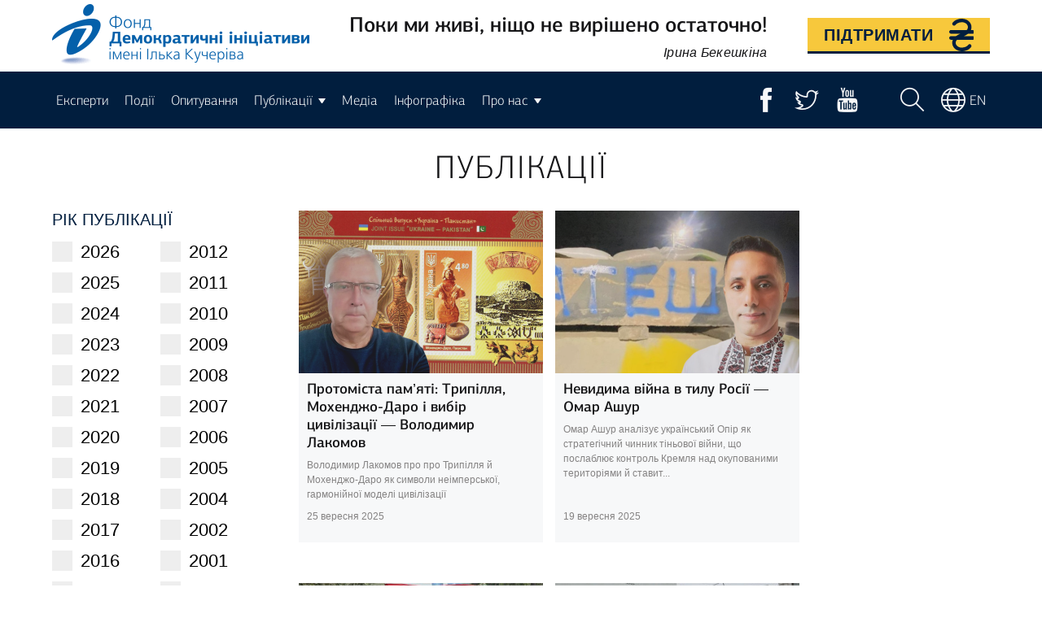

--- FILE ---
content_type: text/html; charset=UTF-8
request_url: https://dif.org.ua/category/publications?page=3
body_size: 7571
content:
<!DOCTYPE html><html
lang="uk"><head><meta
charset="utf-8"><meta
http-equiv="X-UA-Compatible" content="IE=edge"><meta
name="viewport" content="width=device-width, initial-scale=1"> <script async src="https://www.googletagmanager.com/gtag/js?id=G-CFYY5E2FTS"></script> <script>window.dataLayer=window.dataLayer||[];function gtag(){dataLayer.push(arguments);}
gtag('js',new Date());gtag('config','G-CFYY5E2FTS');</script> <meta
name="csrf-token" content="AV88OrcmH0evD9Nr9JUH43lqp7G0h6VanBkqKnJv" /><meta
name="description" content=""/><meta
name="keywords" content=""/><meta
property="fb:app_id"        content="" /><meta
property="og:url"           content="https://dif.org.ua/category/publications" /><meta
property="og:type"          content="website" /><meta
property="og:title"         content="Публікації" /><meta
property="og:description"   content=""/><meta
property="og:image"         content=""/><title>Публікації - Фонд «Демократичні ініціативи» ім. Ілька Кучеріва</title> <script async defer>(function(i,s,o,g,r,a,m){i['GoogleAnalyticsObject']=r;i[r]=i[r]||function(){(i[r].q=i[r].q||[]).push(arguments)};i[r].l=1*new Date();a=s.createElement(o);m=s.getElementsByTagName(o)[0];a.async=1;a.src=g;m.parentNode.insertBefore(a,m)})(window,document,'script','https://www.google-analytics.com/analytics.js','ga');ga('create','UA-85434382-1','auto');ga('send','pageview');</script> <link
rel="stylesheet" href="/css/min.css?id=d0c985e3c7c38a0fc37d" type="text/css"></head><body
id="app-layout"><div
id="load-fade"><div
id="loader"></div></div><link
rel="stylesheet" href="/css/app.css?id=f26cda5f6840ff52d84b" type="text/css"><div
class="container before-navbar"><div
class="top-links">
<a
href="https://dif.org.ua" id="logo">
<img
src="https://dif.org.ua/img/logo.png" alt="">
</a><div
class="rip"><div
class="motto"><div
class="text">Поки ми живі, ніщо не вирішено остаточно!</div><div
class="sign"><i>Ірина Бекешкіна</i></div></div></div><a
href="https://dif.org.ua/donations" class="donate">
<span>Підтримати</span>
<span
class="donate-icon"></span>
</a></div></div><navbar><div
class="navbar-container"><div
class="left">   <a
class="menu-item" href="https://dif.org.ua/experts"> Експерти </a>    <a
class="menu-item" href="https://dif.org.ua/category/events"> Події </a>    <a
class="menu-item" href="https://dif.org.ua/category/opinion-polls"> Опитування </a><div
class="menu-item dropdown"> <span
class="btn-text">Публікації</span> <span
class="arrow-down"></span><div
class="dropdown-content" id="drop-publications">  <a
class="dropdown-menu-item" href="https://dif.org.ua/category/publications"> Всі публікації </a>  <a
class="dropdown-menu-item" href="https://dif.org.ua/category/focus-on-ukraine"> Україна у фокусі </a>  <a
class="dropdown-menu-item" href="https://dif.org.ua/category/public-opinion"> Громадська думка </a>  <a
class="dropdown-menu-item" href="https://dif.org.ua/category/analytics"> Аналітика </a>  <a
class="dropdown-menu-item" href="https://dif.org.ua/category/ukrainian-democratic-barometer"> Український демократичний барометр </a>  <a
class="dropdown-menu-item" href="https://dif.org.ua/category/books"> Книжки </a>  <a
class="dropdown-menu-item" href="https://dif.org.ua/category/yasnyky"> Ясники </a>  <a
class="dropdown-menu-item" href="https://dif.org.ua/category/ukraines-political-portrait"> Політичний портрет України </a></div></div>    <a
class="menu-item" href="https://dif.org.ua/category/media"> Медіа </a>    <a
class="menu-item" href="https://dif.org.ua/category/infographics"> Інфографіка </a><div
class="menu-item dropdown"> <span
class="btn-text">Про нас</span> <span
class="arrow-down"></span><div
class="dropdown-content" id="drop-about-us">  <a
class="dropdown-menu-item" href="https://dif.org.ua/about"> Про фонд </a>  <a
class="dropdown-menu-item" href="https://dif.org.ua/team"> Команда </a>  <a
class="dropdown-menu-item" href="https://dif.org.ua/reports"> Фінансові звіти </a>  <a
class="dropdown-menu-item" href="https://dif.org.ua/contacts"> Контакти </a></div></div></div><div
class="right"><div
class="social-media"> <a
href="https://www.facebook.com/deminitiatives" class="icon-button facebook" target="_blank"> <i
class="icon icon-facebook"></i> </a></div><div
class="social-media"> <a
href="https://twitter.com/dem_initiatives" class="icon-button twitter" target="_blank"> <i
class="icon icon-twitter"></i> </a></div><div
class="social-media"> <a
href="https://www.youtube.com/channel/UCkuYAFRVSGslOHE4HfW29kQ?sub_confirmation=1" class="icon-button youtube" target="_blank"> <i
class="icon icon-youtube"></i> </a></div> <a
href="#" class="btn-search" id="search-button"> <i
class="icon icon-search"></i> </a> <a
class="lang" href="https://dif.org.ua/language/en"> <i
class="icon icon-world"></i><span>en</span> </a></div></div> </navbar> <nav
role="navigation" class="mobile-menu"> <a
href="/" class="logo-mobile"> <img
src="https://dif.org.ua/img/logo_mobile.png" alt=""> </a><div
id="menuToggle"> <input
type="checkbox" /> <span></span> <span></span> <span></span><ul
id="menu"><li><a
href="https://dif.org.ua">Головна</a></li><li> <a
href="https://dif.org.ua/experts"> Експерти </a></li><li> <a
href="https://dif.org.ua/category/events"> Події </a></li><li> <a
href="https://dif.org.ua/category/opinion-polls"> Опитування </a></li><li> <a
href="https://dif.org.ua/category/publications"> Публікації </a></li><li> <a
href="https://dif.org.ua/category/media"> Медіа </a></li><li> <a
href="https://dif.org.ua/category/infographics"> Інфографіка </a></li><li> <a
href="https://dif.org.ua/ "> Про нас </a></li><li
class="mobile-search-wrapper"><form
action="https://dif.org.ua/search/results" method="post" class="search-mobile"> <input
type="hidden" name="_token" value="AV88OrcmH0evD9Nr9JUH43lqp7G0h6VanBkqKnJv"><div
class="input-group" id="search"> <input
type="text" class="form-control" name="query" id="search-input-mobile" placeholder="Пошук..."> <button
class="btn btn-default" type="submit" id="search-submit"> <svg
class="search-icon" xmlns="http://www.w3.org/2000/svg" viewBox="0 0 128 128" width="64px" height="64px"><path
d="M 52.349609 14.400391 C 42.624609 14.400391 32.9 18.1 25.5 25.5 C 10.7 40.3 10.7 64.399219 25.5 79.199219 C 32.9 86.599219 42.600391 90.300781 52.400391 90.300781 C 62.200391 90.300781 71.900781 86.599219 79.300781 79.199219 C 94.000781 64.399219 93.999219 40.3 79.199219 25.5 C 71.799219 18.1 62.074609 14.400391 52.349609 14.400391 z M 52.300781 20.300781 C 60.500781 20.300781 68.700391 23.399219 74.900391 29.699219 C 87.400391 42.199219 87.4 62.5 75 75 C 62.5 87.5 42.199219 87.5 29.699219 75 C 17.199219 62.5 17.199219 42.199219 29.699219 29.699219 C 35.899219 23.499219 44.100781 20.300781 52.300781 20.300781 z M 52.300781 26.300781 C 45.400781 26.300781 38.9 29 34 34 C 29.3 38.7 26.700391 44.800391 26.400391 51.400391 C 26.300391 53.100391 27.600781 54.4 29.300781 54.5 L 29.400391 54.5 C 31.000391 54.5 32.300391 53.199609 32.400391 51.599609 C 32.600391 46.499609 34.699219 41.799219 38.199219 38.199219 C 41.999219 34.399219 47.000781 32.300781 52.300781 32.300781 C 54.000781 32.300781 55.300781 31.000781 55.300781 29.300781 C 55.300781 27.600781 54.000781 26.300781 52.300781 26.300781 z M 35 64 A 3 3 0 0 0 32 67 A 3 3 0 0 0 35 70 A 3 3 0 0 0 38 67 A 3 3 0 0 0 35 64 z M 83.363281 80.5 C 82.600781 80.5 81.850781 80.800391 81.300781 81.400391 C 80.100781 82.600391 80.100781 84.499609 81.300781 85.599609 L 83.800781 88.099609 C 83.200781 89.299609 82.900391 90.6 82.900391 92 C 82.900391 94.4 83.8 96.700391 85.5 98.400391 L 98.300781 111 C 100.10078 112.8 102.39922 113.69922 104.69922 113.69922 C 106.99922 113.69922 109.29961 112.79961 111.09961 111.09961 C 114.59961 107.59961 114.59961 101.90039 111.09961 98.400391 L 98.300781 85.599609 C 96.600781 83.899609 94.300391 83 91.900391 83 C 90.500391 83 89.2 83.300391 88 83.900391 L 85.5 81.400391 C 84.9 80.800391 84.125781 80.5 83.363281 80.5 z M 91.900391 88.900391 C 92.700391 88.900391 93.5 89.200781 94 89.800781 L 106.69922 102.5 C 107.89922 103.7 107.89922 105.59922 106.69922 106.69922 C 105.49922 107.89922 103.6 107.89922 102.5 106.69922 L 89.800781 94.099609 C 89.200781 93.499609 88.900391 92.700391 88.900391 91.900391 C 88.900391 91.100391 89.200781 90.300781 89.800781 89.800781 C 90.400781 89.200781 91.100391 88.900391 91.900391 88.900391 z"/></svg> </button></div></form></li><li
class="switch-lang"> <a
href="https://dif.org.ua/language/en"> Switch into English </a></li></ul></div> </nav><div
class="container-fluid app-container category_index" id="dif-app"><div
class="container"><h1>Публікації</h1><div
class="category-wrapper"><div
class="filters"><div
class="year-filter"><div
class="filter-heading">Рік публікації</div><div
class="years"><div
class="column">  <label
class="year-container">2026 <input
type="checkbox" value="2026"  > <span
class="checkmark"></span> </label>  <label
class="year-container">2025 <input
type="checkbox" value="2025"  > <span
class="checkmark"></span> </label>  <label
class="year-container">2024 <input
type="checkbox" value="2024"  > <span
class="checkmark"></span> </label>  <label
class="year-container">2023 <input
type="checkbox" value="2023"  > <span
class="checkmark"></span> </label>  <label
class="year-container">2022 <input
type="checkbox" value="2022"  > <span
class="checkmark"></span> </label>  <label
class="year-container">2021 <input
type="checkbox" value="2021"  > <span
class="checkmark"></span> </label>  <label
class="year-container">2020 <input
type="checkbox" value="2020"  > <span
class="checkmark"></span> </label>  <label
class="year-container">2019 <input
type="checkbox" value="2019"  > <span
class="checkmark"></span> </label>  <label
class="year-container">2018 <input
type="checkbox" value="2018"  > <span
class="checkmark"></span> </label>  <label
class="year-container">2017 <input
type="checkbox" value="2017"  > <span
class="checkmark"></span> </label>  <label
class="year-container">2016 <input
type="checkbox" value="2016"  > <span
class="checkmark"></span> </label>  <label
class="year-container">2015 <input
type="checkbox" value="2015"  > <span
class="checkmark"></span> </label>  <label
class="year-container">2014 <input
type="checkbox" value="2014"  > <span
class="checkmark"></span> </label>  <label
class="year-container">2013 <input
type="checkbox" value="2013"  > <span
class="checkmark"></span> </label></div><div
class="column">  <label
class="year-container">2012 <input
type="checkbox" value="2012"  > <span
class="checkmark"></span> </label>  <label
class="year-container">2011 <input
type="checkbox" value="2011"  > <span
class="checkmark"></span> </label>  <label
class="year-container">2010 <input
type="checkbox" value="2010"  > <span
class="checkmark"></span> </label>  <label
class="year-container">2009 <input
type="checkbox" value="2009"  > <span
class="checkmark"></span> </label>  <label
class="year-container">2008 <input
type="checkbox" value="2008"  > <span
class="checkmark"></span> </label>  <label
class="year-container">2007 <input
type="checkbox" value="2007"  > <span
class="checkmark"></span> </label>  <label
class="year-container">2006 <input
type="checkbox" value="2006"  > <span
class="checkmark"></span> </label>  <label
class="year-container">2005 <input
type="checkbox" value="2005"  > <span
class="checkmark"></span> </label>  <label
class="year-container">2004 <input
type="checkbox" value="2004"  > <span
class="checkmark"></span> </label>  <label
class="year-container">2002 <input
type="checkbox" value="2002"  > <span
class="checkmark"></span> </label>  <label
class="year-container">2001 <input
type="checkbox" value="2001"  > <span
class="checkmark"></span> </label>  <label
class="year-container">2000 <input
type="checkbox" value="2000"  > <span
class="checkmark"></span> </label>  <label
class="year-container">1999 <input
type="checkbox" value="1999"  > <span
class="checkmark"></span> </label></div></div></div></div><div
class="articles"><div
class="article-block"> <a
href="https://dif.org.ua/article/protomista-pamyati-tripillya-mokhendzho-daro-i-vibir-tsivilizatsii-volodimir-lakomov" class="article-item" target="_self"><div
class="image"> <img
src="https://dif.org.ua/uploads/image/300x200/4608609768d53f3e0b3392.52932484.png" alt="" class="cover"></div><div
class="info"><h4>Протоміста пам’яті: Трипілля, Мохенджо-Даро і вибір цивілізації — Володимир Лакомов</h4><div
class="short-text">Володимир Лакомов про про Трипілля й Мохенджо-Даро як символи неімперської, гармонійної моделі цивілізації</div></div><div
class="publication-date">25 вересня 2025</div><div
class="flow"></div> </a><a
href="https://dif.org.ua/article/nevidima-viyna-v-tilu-rosii-omar-ashur" class="article-item" target="_self"><div
class="image"> <img
src="https://dif.org.ua/uploads/image/300x200/27539004468cd314ea2dea7.67091132.png" alt="" class="cover"></div><div
class="info"><h4>Невидима війна в тилу Росії  — Омар Ашур</h4><div
class="short-text">Омар Ашур аналізує український Опір як стратегічний чинник тіньової війни, що послаблює контроль Кремля над окупованими територіями й ставит...</div></div><div
class="publication-date">19 вересня 2025</div><div
class="flow"></div> </a><a
href="https://dif.org.ua/article/v-nepali-komunistichni-partii-pri-vladi-a-shcho-zh-dali" class="article-item" target="_self"><div
class="image"> <img
src="https://dif.org.ua/uploads/image/300x200/175406554368c3db84ad84c9.96665888.png" alt="" class="cover"></div><div
class="info"><h4>В Непалі комуністичні партії при владі. А що ж далі?</h4><div
class="short-text">Олексій Гарань про парадокси політики в Непалі, де комуністи  діють у рамках багатопартійної демократії, але молодь все голосніше вимагає он...</div></div><div
class="publication-date">12 вересня 2025</div><div
class="flow"></div> </a><a
href="https://dif.org.ua/article/proekt-arkhiv-pamyati-yak-vinnichchina-razom-iz-nimetskimi-partnerami-pochinae-rozmovu-pro-zhittya-pid-okupatsieyu-cherez-istorii-drugoi-svitovoi" class="article-item" target="_self"><div
class="image"> <img
src="https://dif.org.ua/uploads/image/300x200/116200006868c2cd394da925.36108779.jpg" alt="" class="cover"></div><div
class="info"><h4>Проєкт «Архів Пам’яті»: як Вінниччина разом із німецькими партнерами починає розмову про життя під окупацією через історії Другої світової</h4><div
class="short-text">Дмитро Теплов — про проєкт, що зберігає пам&#039;ять про життя вінничан в нацистській окупації та осмислює цей досвід через паралелі з сучасністю</div></div><div
class="publication-date">11 вересня 2025</div><div
class="flow"></div> </a><a
href="https://dif.org.ua/article/upts-yuridichno-taki-keruetsya-moskvoyu" class="article-item" target="_self"><div
class="image"> <img
src="https://dif.org.ua/uploads/image/300x200/116635863568b94856b3e8f9.15625692.png" alt="" class="cover"></div><div
class="info"><h4>УПЦ юридично таки керується Москвою – Олексій Гарань</h4><div
class="short-text">Олексій Гарань про реальну підпорядкованість УПЦ (МП) Російській православній церкві, попри офіційні заяви про її незалежність</div></div><div
class="publication-date">4 вересня 2025</div><div
class="flow"></div> </a><a
href="https://dif.org.ua/article/den-nezalezhnosti-moldovi-mala-unirya-makrona-proti-velikoi-uniri-kremlya-marianna-prisyazhnyuk" class="article-item" target="_self"><div
class="image"> <img
src="https://dif.org.ua/uploads/image/300x200/53743774268b588e3723841.12999800.png" alt="" class="cover"></div><div
class="info"><h4>День незалежності Молдови. «Мала Уніря» Макрона проти «Великої Унірі» Кремля — Маріанна Присяжнюк</h4><div
class="short-text">Маріанна Присяжнюк аналізує роль Франції та проєвропейних сил у Молдові та їхній вплив на євроінтеграцію країни і значення цих процесів для...</div></div><div
class="publication-date">1 вересня 2025</div><div
class="flow"></div> </a><a
href="https://dif.org.ua/article/vvedit-sanktsii-proti-rosatoma-ta-nadishlit-chitkiy-signal-pro-nepripustimist-okupatsii-atomnikh-stantsiy-dzvinka-kachur-i-volodimir-lakomov" class="article-item" target="_self"><div
class="image"> <img
src="https://dif.org.ua/uploads/image/300x200/129117170368b197eeb97ab5.16263718.jpg" alt="" class="cover"></div><div
class="info"><h4>Введіть санкції проти “Росатома” та надішліть чіткий сигнал про неприпустимість окупації атомних станцій – Дзвінка Качур і Володимир Лакомов</h4><div
class="short-text">Автори аналізують безпрецедентну військову окупацію Росією Запорізької атомної електростанції, її наслідки для глобальної ядерної безпеки та...</div></div><div
class="publication-date">29 серпня 2025</div><div
class="flow"></div> </a><a
href="https://dif.org.ua/article/pidpaliti-budzhak-nespokiyna-gagauziya-naperedodni-parlamentskikh-viboriv-u-moldovi-marianna-prisyazhnyuk" class="article-item" target="_self"><div
class="image"> <img
src="https://dif.org.ua/uploads/image/300x200/201478482068a54ec6d75544.20861055.png" alt="" class="cover"></div><div
class="info"><h4>Підпалити Буджак. Неспокійна Гагаузія напередодні парламентських виборів у Молдові – Маріанна Присяжнюк</h4><div
class="short-text">Маріанна Присяжнюк про те, як гагаузький фактор вплине на парламентську кампанію в сусідній Молдові, яка не виринає з передвиборчої турбулен...</div></div><div
class="publication-date">20 серпня 2025</div><div
class="flow"></div> </a><a
href="https://dif.org.ua/article/revanshizm-yak-tin-globalnogo-zavtra-ukraina-tayvan-i-tsivilizatsiyna-mezha-volodimir-lakomov" class="article-item" target="_self"><div
class="image"> <img
src="https://dif.org.ua/uploads/image/300x200/1791040284689ce133a7d284.25053259.png" alt="" class="cover"></div><div
class="info"><h4>Реваншизм як тінь глобального завтра: Україна, Тайвань і цивілізаційна межа  — Володимир Лакомов</h4><div
class="short-text">Володимир Лакомов аналізує, як Росія та Китай, керовані імперським реваншизмом, прагнуть змінити світовий порядок, а Україна й Тайвань стают...</div></div><div
class="publication-date">13 серпня 2025</div><div
class="flow"></div> </a><a
href="https://dif.org.ua/article/nevidimi-opori-viznachennya-pravovikh-i-sotsialnikh-potreb-zhinok-chleniv-rodin-veteraniv-ta-veteranok" class="article-item" target="_self"><div
class="image"> <img
src="https://dif.org.ua/uploads/image/300x200/21519475968998ccd1f4d88.03680184.png" alt="" class="cover"></div><div
class="info"><h4>Невидимі опори: визначення правових і соціальних потреб жінок-членів родин ветеранів та ветеранок</h4><div
class="short-text">Аналітичний звіт</div></div><div
class="publication-date">11 серпня 2025</div><div
class="flow"></div> </a><a
href="https://dif.org.ua/article/%D0%93%D0%B5%D0%BE%D0%BF%D0%BE%D0%BB%D1%96%D1%82%D0%B8%D1%87%D0%BD%D0%B8%D0%B9%20%D1%82%D0%B5%D0%B0%D1%82%D1%80.%20%D0%93%D0%BE%D0%BB%D0%BE%D0%B2%D0%BD%D1%96%20%D0%B4%D1%96%D0%B9%D0%BE%D0%B2%D1%96%20%D0%BE%D1%81%D0%BE%D0%B1%D0%B8%20%D0%BF%D0%B5%D1%80%D0%B5%D0%B4%D0%B2%D0%B8%D0%B1%D0%BE%D1%80%D1%87%D0%BE%D0%B3%D0%BE%20%D1%81%D1%86%D0%B5%D0%BD%D0%B0%D1%80%D1%96%D1%8E%20%D0%B2%20%D0%9C%D0%BE%D0%BB%D0%B4%D0%BE%D0%B2%D1%96" class="article-item" target="_self"><div
class="image"> <img
src="https://dif.org.ua/uploads/image/300x200/172985513068964e02e77026.87016957.png" alt="" class="cover"></div><div
class="info"><h4>Геополітичний театр. Головні дійові особи передвиборчого сценарію в Молдові – Маріанна Присяжнюк</h4><div
class="short-text">Маріанна Присяжнюк аналізує, хто саме стане головними дійовими особами передвиборчого процесу в Молдові</div></div><div
class="publication-date">8 серпня 2025</div><div
class="flow"></div> </a><a
href="https://dif.org.ua/article/vibori-v-moldovi-problemi-yaki-mozhut-stvoriti-riziki-dlya-ukraini-marianna-prisyazhnyuk" class="article-item" target="_self"><div
class="image"> <img
src="https://dif.org.ua/uploads/image/300x200/2077111667687f5617047cf0.37901867.png" alt="" class="cover"></div><div
class="info"><h4>Вибори в Молдові. Проблеми, які можуть створити ризики для України – Маріанна Присяжнюк</h4><div
class="short-text">Маріанна Присяжнюк аналізує глибинні проблеми молдовської політики, які роками залишаються невирішеними й загострюються з кожною виборчою ка...</div></div><div
class="publication-date">22 липня 2025</div><div
class="flow"></div> </a></div></div></div><div
class="links-container"><ul
class="pagination" role="navigation"><li
class="page-item"> <a
class="page-link" href="https://dif.org.ua/category/publications?page=2" rel="prev" aria-label="pagination.previous">&lsaquo;</a></li><li
class="page-item"><a
class="page-link" href="https://dif.org.ua/category/publications?page=1">1</a></li><li
class="page-item"><a
class="page-link" href="https://dif.org.ua/category/publications?page=2">2</a></li><li
class="page-item active" aria-current="page"><span
class="page-link">3</span></li><li
class="page-item"><a
class="page-link" href="https://dif.org.ua/category/publications?page=4">4</a></li><li
class="page-item"><a
class="page-link" href="https://dif.org.ua/category/publications?page=5">5</a></li><li
class="page-item"><a
class="page-link" href="https://dif.org.ua/category/publications?page=6">6</a></li><li
class="page-item"><a
class="page-link" href="https://dif.org.ua/category/publications?page=7">7</a></li><li
class="page-item"><a
class="page-link" href="https://dif.org.ua/category/publications?page=8">8</a></li><li
class="page-item disabled" aria-disabled="true"><span
class="page-link">...</span></li><li
class="page-item"><a
class="page-link" href="https://dif.org.ua/category/publications?page=77">77</a></li><li
class="page-item"><a
class="page-link" href="https://dif.org.ua/category/publications?page=78">78</a></li><li
class="page-item"> <a
class="page-link" href="https://dif.org.ua/category/publications?page=4" rel="next" aria-label="pagination.next">&rsaquo;</a></li></ul></div></div></div>
<footer><div
class="container"><div
class="footer-blocks"><div
class="footer-block"><h3>Контакти</h3><hr><div
class="footer-contacts"><div><span
class="glyphicon glyphicon-earphone"></span>+38 (050) 444-33-46</div><div><span
class="glyphicon glyphicon-phone-alt"></span>+38 (044) 331-67-61</div><div><span
class="glyphicon glyphicon-pencil"></span><a
href="mailto:dif@dif.org.ua">dif@dif.org.ua</a></div><div><span
class="glyphicon glyphicon-envelope"></span>A/c В-271, м. Київ 01001</div><div><span
class="glyphicon glyphicon-home"></span>м. Київ, вул. Олеся Гончара 33, 3 поверх</div></div></div><div
class="footer-block"><h3>Інформація</h3><hr><div
class="footer-links"> <a
href="https://dif.org.ua/contacts">Контакти</a> <a
href="https://dif.org.ua/team">Команда</a> <a
href="https://dif.org.ua/about">Про нас</a></div></div><div
class="footer-block"><h3>Підписатись на розсилку</h3><hr><div
class="social-links"> <span
class="social-media"> <a
href="https://www.youtube.com/channel/UCkuYAFRVSGslOHE4HfW29kQ?sub_confirmation=1" class="icon-button youtube" target="_blank"> <i
class="icon icon-youtube"></i><span></span></a> </span> <span
class="social-media"> <a
href="https://twitter.com/dem_initiatives" class="icon-button twitter" target="_blank"> <i
class="icon icon-twitter"></i><span></span></a> </span> <span
class="social-media"> <a
href="https://www.facebook.com/deminitiatives" class="icon-button facebook"> <i
class="icon icon-facebook"></i><span></span></a> </span></div></div></div><hr><div
class="footer-credentials"><div
class="credentials"><div
class="title">Фонд «Демократичні ініціативи» ім. Ілька Кучеріва</div><div
class="copyright">Всі права захищено, 1993-2026</div></div><div
class="made-by"> Made with <svg
version="1.1" class="footer-heart" xmlns="http://www.w3.org/2000/svg" xmlns:xlink="http://www.w3.org/1999/xlink" x="0px" y="0px" width="510px" height="510px" viewBox="0 0 510 510" xml:space="preserve"><g
id="favorite"><path
d="M255,489.6l-35.7-35.7C86.7,336.6,0,257.55,0,160.65C0,81.6,61.2,20.4,140.25,20.4c43.35,0,86.7,20.4,114.75,53.55 C283.05,40.8,326.4,20.4,369.75,20.4C448.8,20.4,510,81.6,510,160.65c0,96.9-86.7,175.95-219.3,293.25L255,489.6z"/></g></svg> Illia Sverhun</div></div></div> </footer><div
class="modal-fade"></div><div
class="modal"><div
class="text"></div>
<button
id="close-modal">Закрити</button></div><div
class="search-modal" style="display: none"> <a
href="#" class="close-search-modal"> <svg
xmlns="http://www.w3.org/2000/svg" width="20" height="20" viewBox="0 0 20 20"><g> <path
d="M4.34 2.93l12.73 12.73-1.41 1.41L2.93 4.35z"/> <path
d="M17.07 4.34L4.34 17.07l-1.41-1.41L15.66 2.93z"/></g> </svg> </a><div
class="form-wrapper"><form
action="https://dif.org.ua/search/results" method="post"> <input
type="hidden" name="_token" value="AV88OrcmH0evD9Nr9JUH43lqp7G0h6VanBkqKnJv"><div
class="input-group" id="search"> <input
type="text" class="form-control" name="query" id="search-input" placeholder="Пошук..."> <button
class="btn btn-default" type="submit" id="search-submit">Шукати!</button></div></form></div></div><script type="text/javascript">var subscribeUrl='https://dif.org.ua/subscriber/store';var subscribeDublicate='Ви вже підписані на оновлення';var subscribeError='Введена електронна адреса містить помилки, перевірте, будь ласка';</script> <script src="https://dif.org.ua/js/frontend/frontend.js?id=da2d64d1844a3651c2a1" async defer></script> <script src="https://dif.org.ua/js/app.js?id=b35702b1050f721da767" type="text/javascript" async defer></script> </body></html>

--- FILE ---
content_type: text/css
request_url: https://dif.org.ua/css/app.css?id=f26cda5f6840ff52d84b
body_size: 13404
content:
@import url(https://fonts.googleapis.com/css?family=Montserrat:300,400,600|Roboto:300,400&display=swap&subset=cyrillic-ext);@font-face{font-family:themify;src:url(../scss/themify-icons/fonts/themify.eot?-fvbane);src:url(../scss/themify-icons/fonts/themify.eot?#iefix-fvbane) format("embedded-opentype"),url(../scss/themify-icons/fonts/themify.woff?-fvbane) format("woff"),url(../scss/themify-icons/fonts/themify.ttf?-fvbane) format("truetype"),url(../scss/themify-icons/fonts/themify.svg?-fvbane#themify) format("svg");font-weight:400;font-style:normal}[class*=" icon-"],[class^=icon-]{font-family:themify;speak:none;font-style:normal;font-weight:400;font-variant:normal;text-transform:none;line-height:1;-webkit-font-smoothing:antialiased;-moz-osx-font-smoothing:grayscale;*margin-right:.3em}[class*=" icon-"]:before,[class^=icon-]:before{text-decoration:inherit;display:inline-block;speak:none}.icon-large:before{vertical-align:-10%;font-size:1.3333333333em}a [class*=" icon-"],a [class^=icon-]{display:inline}[class*=" icon-"].icon-fixed-width,[class^=icon-].icon-fixed-width{display:inline-block;width:1.1428571429em;text-align:right;padding-right:.2857142857em}[class*=" icon-"].icon-fixed-width.icon-large,[class^=icon-].icon-fixed-width.icon-large{width:1.4285714286em}.icons-ul{margin-left:2.1428571429em;list-style-type:none}.icons-ul>li{position:relative}.icons-ul .icon-li{position:absolute;left:-2.1428571429em;width:2.1428571429em;text-align:center;line-height:inherit}[class*=" icon-"].hide,[class^=icon-].hide{display:none}.icon-muted{color:#eee}.icon-light{color:#fff}.icon-dark{color:#333}.icon-border{border:1px solid #eee;padding:.2em .25em .15em;border-radius:3px}.icon-2x{font-size:2em}.icon-2x.icon-border{border-width:2px;border-radius:4px}.icon-3x{font-size:3em}.icon-3x.icon-border{border-width:3px;border-radius:5px}.icon-4x{font-size:4em}.icon-4x.icon-border{border-width:4px;border-radius:6px}.icon-5x{font-size:5em}.icon-5x.icon-border{border-width:5px;border-radius:7px}.pull-right{float:right}.pull-left{float:left}[class*=" icon-"].pull-left,[class^=icon-].pull-left{margin-right:.3em}[class*=" icon-"].pull-right,[class^=icon-].pull-right{margin-left:.3em}.icon-stack{position:relative;display:inline-block;width:2em;height:2em;line-height:2em;vertical-align:-35%}.icon-stack [class*=" icon-"],.icon-stack [class^=icon-]{display:block;text-align:center;position:absolute;width:100%;height:100%;font-size:1em;line-height:inherit;*line-height:2em}.icon-stack .icon-stack-base{font-size:2em;*line-height:1em}.icon-spin{display:inline-block;-webkit-animation:spin 2s linear infinite;animation:spin 2s linear infinite}a .icon-spin,a .icon-stack{display:inline-block;text-decoration:none}@-webkit-keyframes spin{0%{-webkit-transform:rotate(0deg)}to{-webkit-transform:rotate(359deg)}}@keyframes spin{0%{transform:rotate(0deg)}to{transform:rotate(359deg)}}.icon-rotate-90:before{transform:rotate(90deg);filter:progid:DXImageTransform.Microsoft.BasicImage(rotation=1)}.icon-rotate-180:before{transform:rotate(180deg);filter:progid:DXImageTransform.Microsoft.BasicImage(rotation=2)}.icon-rotate-270:before{transform:rotate(270deg);filter:progid:DXImageTransform.Microsoft.BasicImage(rotation=3)}.icon-flip-horizontal:before{transform:scaleX(-1)}.icon-flip-vertical:before{transform:scaleY(-1)}a .icon-flip-horizontal:before,a .icon-flip-vertical:before,a .icon-rotate-90:before,a .icon-rotate-180:before,a .icon-rotate-270:before{display:inline-block}.icon-wand:before{content:"\E600"}.icon-volume:before{content:"\E601"}.icon-user:before{content:"\E602"}.icon-unlock:before{content:"\E603"}.icon-unlink:before{content:"\E604"}.icon-trash:before{content:"\E605"}.icon-thought:before{content:"\E606"}.icon-target:before{content:"\E607"}.icon-tag:before{content:"\E608"}.icon-tablet:before{content:"\E609"}.icon-star:before{content:"\E60A"}.icon-spray:before{content:"\E60B"}.icon-signal:before{content:"\E60C"}.icon-shopping-cart:before{content:"\E60D"}.icon-shopping-cart-full:before{content:"\E60E"}.icon-settings:before{content:"\E60F"}.icon-search:before{content:"\E610"}.icon-zoom-in:before{content:"\E611"}.icon-zoom-out:before{content:"\E612"}.icon-cut:before{content:"\E613"}.icon-ruler:before{content:"\E614"}.icon-ruler-pencil:before{content:"\E615"}.icon-ruler-alt:before{content:"\E616"}.icon-bookmark:before{content:"\E617"}.icon-bookmark-alt:before{content:"\E618"}.icon-reload:before{content:"\E619"}.icon-plus:before{content:"\E61A"}.icon-pin:before{content:"\E61B"}.icon-pencil:before{content:"\E61C"}.icon-pencil-alt:before{content:"\E61D"}.icon-paint-roller:before{content:"\E61E"}.icon-paint-bucket:before{content:"\E61F"}.icon-na:before{content:"\E620"}.icon-mobile:before{content:"\E621"}.icon-minus:before{content:"\E622"}.icon-medall:before{content:"\E623"}.icon-medall-alt:before{content:"\E624"}.icon-marker:before{content:"\E625"}.icon-marker-alt:before{content:"\E626"}.icon-arrow-up:before{content:"\E627"}.icon-arrow-right:before{content:"\E628"}.icon-arrow-left:before{content:"\E629"}.icon-arrow-down:before{content:"\E62A"}.icon-lock:before{content:"\E62B"}.icon-location-arrow:before{content:"\E62C"}.icon-link:before{content:"\E62D"}.icon-layout:before{content:"\E62E"}.icon-layers:before{content:"\E62F"}.icon-layers-alt:before{content:"\E630"}.icon-key:before{content:"\E631"}.icon-import:before{content:"\E632"}.icon-image:before{content:"\E633"}.icon-heart:before{content:"\E634"}.icon-heart-broken:before{content:"\E635"}.icon-hand-stop:before{content:"\E636"}.icon-hand-open:before{content:"\E637"}.icon-hand-drag:before{content:"\E638"}.icon-folder:before{content:"\E639"}.icon-flag:before{content:"\E63A"}.icon-flag-alt:before{content:"\E63B"}.icon-flag-alt-2:before{content:"\E63C"}.icon-eye:before{content:"\E63D"}.icon-export:before{content:"\E63E"}.icon-exchange-vertical:before{content:"\E63F"}.icon-desktop:before{content:"\E640"}.icon-cup:before{content:"\E641"}.icon-crown:before{content:"\E642"}.icon-comments:before{content:"\E643"}.icon-comment:before{content:"\E644"}.icon-comment-alt:before{content:"\E645"}.icon-close:before{content:"\E646"}.icon-clip:before{content:"\E647"}.icon-angle-up:before{content:"\E648"}.icon-angle-right:before{content:"\E649"}.icon-angle-left:before{content:"\E64A"}.icon-angle-down:before{content:"\E64B"}.icon-check:before{content:"\E64C"}.icon-check-box:before{content:"\E64D"}.icon-camera:before{content:"\E64E"}.icon-announcement:before{content:"\E64F"}.icon-brush:before{content:"\E650"}.icon-briefcase:before{content:"\E651"}.icon-bolt:before{content:"\E652"}.icon-bolt-alt:before{content:"\E653"}.icon-blackboard:before{content:"\E654"}.icon-bag:before{content:"\E655"}.icon-move:before{content:"\E656"}.icon-arrows-vertical:before{content:"\E657"}.icon-arrows-horizontal:before{content:"\E658"}.icon-fullscreen:before{content:"\E659"}.icon-arrow-top-right:before{content:"\E65A"}.icon-arrow-top-left:before{content:"\E65B"}.icon-arrow-circle-up:before{content:"\E65C"}.icon-arrow-circle-right:before{content:"\E65D"}.icon-arrow-circle-left:before{content:"\E65E"}.icon-arrow-circle-down:before{content:"\E65F"}.icon-angle-double-up:before{content:"\E660"}.icon-angle-double-right:before{content:"\E661"}.icon-angle-double-left:before{content:"\E662"}.icon-angle-double-down:before{content:"\E663"}.icon-zip:before{content:"\E664"}.icon-world:before{content:"\E665"}.icon-wheelchair:before{content:"\E666"}.icon-view-list:before{content:"\E667"}.icon-view-list-alt:before{content:"\E668"}.icon-view-grid:before{content:"\E669"}.icon-uppercase:before{content:"\E66A"}.icon-upload:before{content:"\E66B"}.icon-underline:before{content:"\E66C"}.icon-truck:before{content:"\E66D"}.icon-timer:before{content:"\E66E"}.icon-ticket:before{content:"\E66F"}.icon-thumb-up:before{content:"\E670"}.icon-thumb-down:before{content:"\E671"}.icon-text:before{content:"\E672"}.icon-stats-up:before{content:"\E673"}.icon-stats-down:before{content:"\E674"}.icon-split-v:before{content:"\E675"}.icon-split-h:before{content:"\E676"}.icon-smallcap:before{content:"\E677"}.icon-shine:before{content:"\E678"}.icon-shift-right:before{content:"\E679"}.icon-shift-left:before{content:"\E67A"}.icon-shield:before{content:"\E67B"}.icon-notepad:before{content:"\E67C"}.icon-server:before{content:"\E67D"}.icon-quote-right:before{content:"\E67E"}.icon-quote-left:before{content:"\E67F"}.icon-pulse:before{content:"\E680"}.icon-printer:before{content:"\E681"}.icon-power-off:before{content:"\E682"}.icon-plug:before{content:"\E683"}.icon-pie-chart:before{content:"\E684"}.icon-paragraph:before{content:"\E685"}.icon-panel:before{content:"\E686"}.icon-package:before{content:"\E687"}.icon-music:before{content:"\E688"}.icon-music-alt:before{content:"\E689"}.icon-mouse:before{content:"\E68A"}.icon-mouse-alt:before{content:"\E68B"}.icon-money:before{content:"\E68C"}.icon-microphone:before{content:"\E68D"}.icon-menu:before{content:"\E68E"}.icon-menu-alt:before{content:"\E68F"}.icon-map:before{content:"\E690"}.icon-map-alt:before{content:"\E691"}.icon-loop:before{content:"\E692"}.icon-location-pin:before{content:"\E693"}.icon-list:before{content:"\E694"}.icon-light-bulb:before{content:"\E695"}.icon-Italic:before{content:"\E696"}.icon-info:before{content:"\E697"}.icon-infinite:before{content:"\E698"}.icon-id-badge:before{content:"\E699"}.icon-hummer:before{content:"\E69A"}.icon-home:before{content:"\E69B"}.icon-help:before{content:"\E69C"}.icon-headphone:before{content:"\E69D"}.icon-harddrives:before{content:"\E69E"}.icon-harddrive:before{content:"\E69F"}.icon-gift:before{content:"\E6A0"}.icon-game:before{content:"\E6A1"}.icon-filter:before{content:"\E6A2"}.icon-files:before{content:"\E6A3"}.icon-file:before{content:"\E6A4"}.icon-eraser:before{content:"\E6A5"}.icon-envelope:before{content:"\E6A6"}.icon-download:before{content:"\E6A7"}.icon-direction:before{content:"\E6A8"}.icon-direction-alt:before{content:"\E6A9"}.icon-dashboard:before{content:"\E6AA"}.icon-control-stop:before{content:"\E6AB"}.icon-control-shuffle:before{content:"\E6AC"}.icon-control-play:before{content:"\E6AD"}.icon-control-pause:before{content:"\E6AE"}.icon-control-forward:before{content:"\E6AF"}.icon-control-backward:before{content:"\E6B0"}.icon-cloud:before{content:"\E6B1"}.icon-cloud-up:before{content:"\E6B2"}.icon-cloud-down:before{content:"\E6B3"}.icon-clipboard:before{content:"\E6B4"}.icon-car:before{content:"\E6B5"}.icon-calendar:before{content:"\E6B6"}.icon-book:before{content:"\E6B7"}.icon-bell:before{content:"\E6B8"}.icon-basketball:before{content:"\E6B9"}.icon-bar-chart:before{content:"\E6BA"}.icon-bar-chart-alt:before{content:"\E6BB"}.icon-back-right:before{content:"\E6BC"}.icon-back-left:before{content:"\E6BD"}.icon-arrows-corner:before{content:"\E6BE"}.icon-archive:before{content:"\E6BF"}.icon-anchor:before{content:"\E6C0"}.icon-align-right:before{content:"\E6C1"}.icon-align-left:before{content:"\E6C2"}.icon-align-justify:before{content:"\E6C3"}.icon-align-center:before{content:"\E6C4"}.icon-alert:before{content:"\E6C5"}.icon-alarm-clock:before{content:"\E6C6"}.icon-agenda:before{content:"\E6C7"}.icon-write:before{content:"\E6C8"}.icon-window:before{content:"\E6C9"}.icon-widgetized:before{content:"\E6CA"}.icon-widget:before{content:"\E6CB"}.icon-widget-alt:before{content:"\E6CC"}.icon-wallet:before{content:"\E6CD"}.icon-video-clapper:before{content:"\E6CE"}.icon-video-camera:before{content:"\E6CF"}.icon-vector:before{content:"\E6D0"}.icon-themify-logo:before{content:"\E6D1"}.icon-themify-favicon:before{content:"\E6D2"}.icon-themify-favicon-alt:before{content:"\E6D3"}.icon-support:before{content:"\E6D4"}.icon-stamp:before{content:"\E6D5"}.icon-split-v-alt:before{content:"\E6D6"}.icon-slice:before{content:"\E6D7"}.icon-shortcode:before{content:"\E6D8"}.icon-shift-right-alt:before{content:"\E6D9"}.icon-shift-left-alt:before{content:"\E6DA"}.icon-ruler-alt-2:before{content:"\E6DB"}.icon-receipt:before{content:"\E6DC"}.icon-pin2:before{content:"\E6DD"}.icon-pin-alt:before{content:"\E6DE"}.icon-pencil-alt2:before{content:"\E6DF"}.icon-palette:before{content:"\E6E0"}.icon-more:before{content:"\E6E1"}.icon-more-alt:before{content:"\E6E2"}.icon-microphone-alt:before{content:"\E6E3"}.icon-magnet:before{content:"\E6E4"}.icon-line-double:before{content:"\E6E5"}.icon-line-dotted:before{content:"\E6E6"}.icon-line-dashed:before{content:"\E6E7"}.icon-layout-width-full:before{content:"\E6E8"}.icon-layout-width-default:before{content:"\E6E9"}.icon-layout-width-default-alt:before{content:"\E6EA"}.icon-layout-tab:before{content:"\E6EB"}.icon-layout-tab-window:before{content:"\E6EC"}.icon-layout-tab-v:before{content:"\E6ED"}.icon-layout-tab-min:before{content:"\E6EE"}.icon-layout-slider:before{content:"\E6EF"}.icon-layout-slider-alt:before{content:"\E6F0"}.icon-layout-sidebar-right:before{content:"\E6F1"}.icon-layout-sidebar-none:before{content:"\E6F2"}.icon-layout-sidebar-left:before{content:"\E6F3"}.icon-layout-placeholder:before{content:"\E6F4"}.icon-layout-menu:before{content:"\E6F5"}.icon-layout-menu-v:before{content:"\E6F6"}.icon-layout-menu-separated:before{content:"\E6F7"}.icon-layout-menu-full:before{content:"\E6F8"}.icon-layout-media-right-alt:before{content:"\E6F9"}.icon-layout-media-right:before{content:"\E6FA"}.icon-layout-media-overlay:before{content:"\E6FB"}.icon-layout-media-overlay-alt:before{content:"\E6FC"}.icon-layout-media-overlay-alt-2:before{content:"\E6FD"}.icon-layout-media-left-alt:before{content:"\E6FE"}.icon-layout-media-left:before{content:"\E6FF"}.icon-layout-media-center-alt:before{content:"\E700"}.icon-layout-media-center:before{content:"\E701"}.icon-layout-list-thumb:before{content:"\E702"}.icon-layout-list-thumb-alt:before{content:"\E703"}.icon-layout-list-post:before{content:"\E704"}.icon-layout-list-large-image:before{content:"\E705"}.icon-layout-line-solid:before{content:"\E706"}.icon-layout-grid4:before{content:"\E707"}.icon-layout-grid3:before{content:"\E708"}.icon-layout-grid2:before{content:"\E709"}.icon-layout-grid2-thumb:before{content:"\E70A"}.icon-layout-cta-right:before{content:"\E70B"}.icon-layout-cta-left:before{content:"\E70C"}.icon-layout-cta-center:before{content:"\E70D"}.icon-layout-cta-btn-right:before{content:"\E70E"}.icon-layout-cta-btn-left:before{content:"\E70F"}.icon-layout-column4:before{content:"\E710"}.icon-layout-column3:before{content:"\E711"}.icon-layout-column2:before{content:"\E712"}.icon-layout-accordion-separated:before{content:"\E713"}.icon-layout-accordion-merged:before{content:"\E714"}.icon-layout-accordion-list:before{content:"\E715"}.icon-ink-pen:before{content:"\E716"}.icon-info-alt:before{content:"\E717"}.icon-help-alt:before{content:"\E718"}.icon-headphone-alt:before{content:"\E719"}.icon-hand-point-up:before{content:"\E71A"}.icon-hand-point-right:before{content:"\E71B"}.icon-hand-point-left:before{content:"\E71C"}.icon-hand-point-down:before{content:"\E71D"}.icon-gallery:before{content:"\E71E"}.icon-face-smile:before{content:"\E71F"}.icon-face-sad:before{content:"\E720"}.icon-credit-card:before{content:"\E721"}.icon-control-skip-forward:before{content:"\E722"}.icon-control-skip-backward:before{content:"\E723"}.icon-control-record:before{content:"\E724"}.icon-control-eject:before{content:"\E725"}.icon-comments-smiley:before{content:"\E726"}.icon-brush-alt:before{content:"\E727"}.icon-youtube:before{content:"\E728"}.icon-vimeo:before{content:"\E729"}.icon-twitter:before{content:"\E72A"}.icon-time:before{content:"\E72B"}.icon-tumblr:before{content:"\E72C"}.icon-skype:before{content:"\E72D"}.icon-share:before{content:"\E72E"}.icon-share-alt:before{content:"\E72F"}.icon-rocket:before{content:"\E730"}.icon-pinterest:before{content:"\E731"}.icon-new-window:before{content:"\E732"}.icon-microsoft:before{content:"\E733"}.icon-list-ol:before{content:"\E734"}.icon-linkedin:before{content:"\E735"}.icon-layout-sidebar-2:before{content:"\E736"}.icon-layout-grid4-alt:before{content:"\E737"}.icon-layout-grid3-alt:before{content:"\E738"}.icon-layout-grid2-alt:before{content:"\E739"}.icon-layout-column4-alt:before{content:"\E73A"}.icon-layout-column3-alt:before{content:"\E73B"}.icon-layout-column2-alt:before{content:"\E73C"}.icon-instagram:before{content:"\E73D"}.icon-google:before{content:"\E73E"}.icon-github:before{content:"\E73F"}.icon-flickr:before{content:"\E740"}.icon-facebook:before{content:"\E741"}.icon-dropbox:before{content:"\E742"}.icon-dribbble:before{content:"\E743"}.icon-apple:before{content:"\E744"}.icon-android:before{content:"\E745"}.icon-save:before{content:"\E746"}.icon-save-alt:before{content:"\E747"}.icon-yahoo:before{content:"\E748"}.icon-wordpress:before{content:"\E749"}.icon-vimeo-alt:before{content:"\E74A"}.icon-twitter-alt:before{content:"\E74B"}.icon-tumblr-alt:before{content:"\E74C"}.icon-trello:before{content:"\E74D"}.icon-stack-overflow:before{content:"\E74E"}.icon-soundcloud:before{content:"\E74F"}.icon-sharethis:before{content:"\E750"}.icon-sharethis-alt:before{content:"\E751"}.icon-reddit:before{content:"\E752"}.icon-pinterest-alt:before{content:"\E753"}.icon-microsoft-alt:before{content:"\E754"}.icon-linux:before{content:"\E755"}.icon-jsfiddle:before{content:"\E756"}.icon-joomla:before{content:"\E757"}.icon-html5:before{content:"\E758"}.icon-flickr-alt:before{content:"\E759"}.icon-email:before{content:"\E75A"}.icon-drupal:before{content:"\E75B"}.icon-dropbox-alt:before{content:"\E75C"}.icon-css3:before{content:"\E75D"}.icon-rss:before{content:"\E75E"}.icon-rss-alt:before{content:"\E75F"}@font-face{font-family:PF Agora Sans Pro;src:url(../fonts/agora/300/agora.eot);src:url(../fonts/agora/300/agora.eot?#iefix) format("embedded-opentype"),url(../fonts/agora/300/agora.woff2) format("woff2"),url(../fonts/agora/300/agora.woff) format("woff"),url(../fonts/agora/300/agora.ttf) format("truetype");font-weight:300}@font-face{font-family:PF Agora Sans Pro;src:url(../fonts/agora/normal/agora.eot);src:url(../fonts/agora/normal/agora.eot?#iefix) format("embedded-opentype"),url(../fonts/agora/normal/agora.woff2) format("woff2"),url(../fonts/agora/normal/agora.woff) format("woff"),url(../fonts/agora/normal/agora.ttf) format("truetype");font-weight:400}@font-face{font-family:PF Agora Sans Pro;src:url(../fonts/agora/bold/agora.eot);src:url(../fonts/agora/bold/agora.eot?#iefix) format("embedded-opentype"),url(../fonts/agora/bold/agora.woff2) format("woff2"),url(../fonts/agora/bold/agora.woff) format("woff"),url(../fonts/agora/bold/agora.ttf) format("truetype");font-weight:700}@font-face{font-family:themify;src:url(../fonts/themify/themify.eot?-fvbane);src:url(../fonts/themify/themify.eot?#iefix-fvbane) format("embedded-opentype"),url(../fonts/themify/themify.woff?-fvbane) format("woff"),url(../fonts/themify/themify.ttf?-fvbane) format("truetype"),url(../fonts/themify/themify.svg?-fvbane#themify) format("svg");font-weight:400;font-style:normal}.mobile-menu{display:none;background-color:#134666;height:65px;margin-bottom:15px}.mobile-menu a{text-decoration:none;color:#1e1e23;opacity:1;font-size:1.5em;font-weight:400;transition:.2s}.mobile-menu a:hover{opacity:.5}.mobile-menu #menuToggle{width:0;display:flex;flex-direction:column;position:relative;top:25px;left:25px;z-index:1;-webkit-user-select:none;-moz-user-select:none;-ms-user-select:none;user-select:none}.mobile-menu #menuToggle input{display:flex;width:40px;height:32px;position:absolute;cursor:pointer;opacity:0;z-index:2}.mobile-menu #menuToggle input:checked~span{opacity:1;transform:rotate(45deg) translate(-3px,-1px);background:#36383f}.mobile-menu #menuToggle input:checked~span:nth-last-child(3){opacity:0;transform:rotate(0deg) scale(.2)}.mobile-menu #menuToggle input:checked~span:nth-last-child(2){transform:rotate(-45deg) translateY(-1px)}.mobile-menu #menuToggle input:checked~ul{transform:none}.mobile-menu #menuToggle span{display:flex;width:29px;height:2px;margin-bottom:5px;position:relative;background:#fff;border-radius:3px;z-index:1;transform-origin:5px 0;transition:transform .5s cubic-bezier(.77,.2,.05,1),background .5s cubic-bezier(.77,.2,.05,1),opacity .55s ease}.mobile-menu #menuToggle span:first-child{transform-origin:0 0}.mobile-menu #menuToggle span:nth-last-child(2){transform-origin:0 100%}.mobile-menu #menuToggle .search-mobile button{background:none;border:none;outline:none}.mobile-menu #menuToggle .search-mobile input{width:144px;display:inline-block;position:inherit;opacity:1;background:none;border:none;border-bottom:1px solid #1e1e23}.mobile-menu #menuToggle .search-mobile .input-group{display:flex;align-items:end}.mobile-menu #menuToggle .search-mobile .search-icon{width:32px;height:32px;fill:#1e1e23}.mobile-menu #menuToggle .search-mobile .search-icon:hover{fill:#0460aa}.mobile-menu #menu{list-style-type:none;position:absolute;width:180px;height:420px;box-shadow:0 0 10px #85888c;margin:-50px 0 0 -50px;padding:100px 50px 50px;background-color:#f7f8f9;-webkit-font-smoothing:antialiased;transform-origin:0 0;transform:translate(-100%);transition:transform .5s cubic-bezier(.77,.2,.05,1)}.mobile-menu #menu li{padding:10px 0;transition-delay:2s}.mobile-menu .logo-mobile{height:65px;float:right;width:calc(100% - 65px);margin-left:65px;justify-content:center;display:flex}.mobile-menu .logo-mobile>img{margin-top:4px;height:60px;width:auto}.mobile-menu .mobile-search-wrapper{margin-top:25px}@media (max-width:768px){.mobile-menu{display:block}}*{margin:0;padding:0}body{font-family:Arial,Helvetica,sans-serif;font-size:12px}@media (min-width:1400px){body{font-size:14px}}.container{width:auto;margin-right:5%;margin-left:5%}@media (max-width:1024px){.container{margin-left:15px;margin-right:15px}}.app-container{margin-bottom:50px}.links-container{text-align:center}a{color:#011e3e;font-weight:700}a,a:hover{text-decoration:none}a:hover{color:#f7c83c}img{max-width:100%}label{font-weight:400}h1,h2,h3,h4,h5,h6{font-family:PF Agora Sans Pro,sans-serif;text-align:center}h4{font-size:18px;font-weight:400}hr{border-top:1px solid #151517}p{font-size:16px;line-height:26px}.top-links{display:flex;justify-content:space-between;margin:5px 0}#logo{flex:0 1 330px}.rip{display:flex}.rip img{margin-right:10px}.motto{color:#151517;display:flex;flex-direction:column;justify-content:center}.motto .text{font-size:26px;font-family:PF Agora Sans Pro,sans-serif}.motto .sign{text-align:end;font-size:16px;margin-top:10px;letter-spacing:.3px}#exit-poll-logo{align-self:flex-end}@media (max-width:768px){#exit-poll-logo{display:none}}input{border-radius:0!important}ul{margin-left:15px}select{border-radius:0!important}blockquote{color:#151517;float:left;margin:auto 25px auto -110px;width:50%;font-size:32px;font-family:PF Agora Sans Pro,sans-serif;font-weight:300;background-color:#edecec;border-left:12px solid #f7c83c;padding-left:5px}blockquote p{font-size:28px;line-height:32px}@media (max-width:1024px){blockquote{float:none;margin:25px 0;width:100%}}@media (max-width:768px){.before-navbar{display:none}}@media (max-width:425px){.donate{display:none!important}}.arrow-icon,.icon-left,.icon-left-blue,.icon-right,.icon-right-blue{display:inline-block!important;width:50px;height:50px;position:absolute;top:33%;cursor:pointer;z-index:10}.mail-icon{width:40px;height:40px;top:0}.filter-icon,.mail-icon{display:inline-block;position:absolute;right:15px;cursor:pointer;z-index:10}.filter-icon{width:30px;height:30px;top:5px}.icon-right{background:url(../img/right.svg) no-repeat;background-size:cover;right:-65px}.icon-left{background:url(../img/left.svg) no-repeat;background-size:cover;left:-65px}.icon-right-blue{background:url(../img/right-blue.svg) no-repeat;background-size:cover;right:-45px;margin-top:30px}.icon-left-blue{background:url(../img/left-blue.svg) no-repeat;background-size:cover;left:-45px;margin-top:30px}.file-icon,.file-icon-doc,.file-icon-pdf{width:40px;height:40px;display:inline-block}.file-icon-pdf{background:url(../img/pdf.svg) no-repeat 50%;background-size:75%}.file-icon-doc{background:url(../img/doc.svg) no-repeat 50%;background-size:75%}@media (max-width:1024px){.icon-left{left:-40px}.icon-right{right:-40px}}@-webkit-keyframes ring{0%{-webkit-transform:rotate(0)}1%{-webkit-transform:rotate(30deg)}3%{-webkit-transform:rotate(-28deg)}5%{-webkit-transform:rotate(34deg)}7%{-webkit-transform:rotate(-32deg)}9%{-webkit-transform:rotate(30deg)}11%{-webkit-transform:rotate(-28deg)}13%{-webkit-transform:rotate(26deg)}15%{-webkit-transform:rotate(-24deg)}17%{-webkit-transform:rotate(22deg)}19%{-webkit-transform:rotate(-20deg)}21%{-webkit-transform:rotate(18deg)}23%{-webkit-transform:rotate(-16deg)}25%{-webkit-transform:rotate(14deg)}27%{-webkit-transform:rotate(-12deg)}29%{-webkit-transform:rotate(10deg)}31%{-webkit-transform:rotate(-8deg)}33%{-webkit-transform:rotate(6deg)}35%{-webkit-transform:rotate(-4deg)}37%{-webkit-transform:rotate(2deg)}39%{-webkit-transform:rotate(-1deg)}41%{-webkit-transform:rotate(1deg)}43%{-webkit-transform:rotate(0)}to{-webkit-transform:rotate(0)}}@keyframes ring{0%{transform:rotate(0)}1%{transform:rotate(30deg)}3%{transform:rotate(-28deg)}5%{transform:rotate(34deg)}7%{transform:rotate(-32deg)}9%{transform:rotate(30deg)}11%{transform:rotate(-28deg)}13%{transform:rotate(26deg)}15%{transform:rotate(-24deg)}17%{transform:rotate(22deg)}19%{transform:rotate(-20deg)}21%{transform:rotate(18deg)}23%{transform:rotate(-16deg)}25%{transform:rotate(14deg)}27%{transform:rotate(-12deg)}29%{transform:rotate(10deg)}31%{transform:rotate(-8deg)}33%{transform:rotate(6deg)}35%{transform:rotate(-4deg)}37%{transform:rotate(2deg)}39%{transform:rotate(-1deg)}41%{transform:rotate(1deg)}43%{transform:rotate(0)}to{transform:rotate(0)}}.banner.announcement{background-color:#f5f5f5;flex-direction:column;justify-content:space-around;color:#134666;transition:.5s;background-size:110%;background-repeat:no-repeat}.banner.announcement:hover{background-color:rgba(19,70,102,.1);background-size:115%}.banner.announcement .title{text-align:center;font-size:36px;margin-bottom:3vw;font-weight:300;z-index:1;color:#151517}.banner.announcement .bell{text-align:center;font-size:100px;display:block;margin:0 auto;color:#134666;-webkit-animation:ring 4s ease-in-out .7s infinite;-webkit-transform-origin:50% 4px;-moz-animation:ring 4s .7s ease-in-out infinite;-moz-transform-origin:50% 4px;animation:ring 4s ease-in-out .7s infinite;transform-origin:50% 4px}.banner.announcement .text{padding:0 20px;text-align:center;font-size:18px;line-height:24px;letter-spacing:.5px;z-index:1;color:#151517}.banner.announcement .text,.banner.announcement .text>p{font-size:1vw;line-height:1.3vw;font-weight:400}@media (max-width:768px){.banner.announcement .text{margin-top:3vw}.banner.announcement .text,.banner.announcement .text>p{font-size:16px;line-height:20px}}.banner.day-number{flex-direction:column;justify-content:space-around;background-color:#f5f5f5;height:100%;background-size:100%;background-position:50%;transition:.3s;color:#134666}.banner.day-number:hover{background-color:rgba(19,70,102,.1);background-size:105%}.banner.day-number h4{font-size:6rem}.banner.day-number .title{text-align:center;font-size:36px;margin-bottom:3vw;font-weight:300;color:#151517}.banner.day-number .short{padding:0 20px;text-align:center;line-height:32px;letter-spacing:.5px;z-index:1;color:#151517;font-family:PF Agora Sans Pro,sans-serif}.banner.day-number .short,.banner.day-number .short>p{font-size:1vw;line-height:1.3vw;font-weight:400}@media (max-width:768px){.banner.day-number .short{margin-top:3vw}.banner.day-number .short,.banner.day-number .short>p{font-size:16px;line-height:20px}}.publications{height:-webkit-max-content;height:-moz-max-content;height:max-content}.publications .publication{display:flex;margin:0 15px 30px}.publications .publication:hover .cover{filter:none}.publications .publication:hover .info{color:#0460aa}.publications .publication:hover .info h4{color:#0460aa;text-decoration:underline}.publications .cover{flex:0 1 200px;margin-right:15px;height:160px;background-size:cover;background-position:50%;background-repeat:no-repeat;filter:contrast(.8)}.publications .info{flex:1 1 200px}.publications .info h4{text-align:start;font-size:18px;font-weight:400;margin-bottom:30px;color:#151517;transition:.2s}.publications .info .short{margin-bottom:10px}.publications .info .publication-date,.publications .info .short{color:#858383;font-weight:400;transition:.2s}footer{padding-top:20px;padding-bottom:20px;background-color:#011e3e;color:#f7f8f9}footer .footer-heart{width:10px;height:auto;fill:#f7f8f9}footer .social-links{display:flex;justify-content:space-around;font-size:42px;margin-top:20px}.footer-blocks{display:flex;flex-wrap:wrap;justify-content:space-between;margin:0 -15px}.footer-block{flex:1 1 300px;margin:0 15px 15px}.footer-block a{color:#f7f8f9}.footer-block a:hover{color:#f7c83c}.footer-block h3{font-size:24px;font-weight:400;margin-bottom:30px}.footer-contacts{margin-top:20px}.footer-contacts>div{font-size:16px;margin-bottom:10px}.footer-links{margin-top:35px;display:flex;flex-wrap:wrap;justify-content:space-between}.footer-links a{font-size:16px;display:block;font-weight:400;margin-bottom:10px}.footer-credentials{display:flex;flex-wrap:wrap;margin-top:20px;line-height:20px}.footer-credentials .credentials,.footer-credentials .made-by{flex:1 1 50%}.footer-credentials .made-by{text-align:end}#subscribe{margin-top:20px;position:relative}#subscribe input{border:0;width:80%;height:15px;font-size:18px;padding:10px;outline:none;border-bottom:3px solid #f7c83c}.subscribe-submit{background:#f7f8f9;border:none;border-bottom:3px solid #f7c83c;outline:none;height:38px;width:15%;position:absolute;top:0}.subscribe-submit:hover{background:#f7c83c}.subscribe-submit .mail-icon{background:url(../img/mail-blue.svg) no-repeat;background-size:cover;top:-2px}@media (max-width:768px){.footer-block{flex:1 1 100%}.social-links{display:flex;justify-content:space-between}}@media (max-width:400px){#subscribe input{width:75%}.subscribe-submit{width:20%}}.pagination{margin-top:50px;list-style:none}.pagination li{display:inline-block;font-size:16px;margin:2px 2px 25px}.pagination li.active>span{background-color:#011e3e;color:#f7f8f9}.pagination li:not(.disabled):not(.active):hover a,.pagination li:not(.disabled):not(.active):hover span{background-color:#f7c83c;color:#011e3e}.pagination li.active>a{background-color:#011e3e;color:#f7f8f9}.pagination a,.pagination span{font-weight:300;padding:5px 10px;background-color:#f7f8f9}.cd-top{display:inline-block;height:40px;width:40px;position:fixed;bottom:50px;left:10px;box-shadow:0 0 10px rgba(0,0,0,.05);overflow:hidden;text-indent:100%;white-space:nowrap;background:rgba(19,70,102,.8) url(/img/cd-top-arrow.svg) no-repeat center 50%;visibility:hidden;opacity:0;transition:opacity .3s 0s,visibility 0s .3s}.cd-top.cd-fade-out,.cd-top.cd-is-visible,.no-touch .cd-top:hover{transition:opacity .3s 0s,visibility 0s 0s}.cd-top.cd-is-visible{visibility:visible;opacity:1}.cd-top.cd-fade-out{opacity:.5}.no-touch .cd-top:hover{background-color:#134666;opacity:1}@media only screen and (min-width:768px){.cd-top{right:20px;bottom:20px}}@media only screen and (min-width:1024px){.cd-top{height:60px;width:60px;right:30px;bottom:30px}}.dev-helper{position:fixed;right:0;top:250px;padding:15px;background-color:#f7c83c}.dev-helper a:hover{color:#f7f8f9}.styled-checkbox{position:absolute;opacity:0}.styled-checkbox+label{position:relative;cursor:pointer;padding:0}.styled-checkbox+label:before{content:"";margin-right:10px;display:inline-block;vertical-align:text-top;width:20px;height:20px;background:#f7f8f9}.styled-checkbox:hover+label:before{background:#f7c83c}.styled-checkbox:focus+label:before{box-shadow:0 0 0 3px rgba(0,0,0,.12)}.styled-checkbox:checked+label:before{background:#f7c83c}.styled-checkbox:disabled+label{color:#b8b8b8;cursor:auto}.styled-checkbox:disabled+label:before{box-shadow:none;background:#ddd}.styled-checkbox:checked+label:after{content:"";position:absolute;left:5px;top:9px;background:#f7f8f9;width:2px;height:2px;box-shadow:2px 0 0 #f7f8f9,4px 0 0 #f7f8f9,4px -2px 0 #f7f8f9,4px -4px 0 #f7f8f9,4px -6px 0 #f7f8f9,4px -8px 0 #f7f8f9;transform:rotate(45deg)}.page_show{font-size:1.7em}.page_show .html{max-width:800px;margin:auto}.page_show p{margin-bottom:10px}progress{z-index:200;position:fixed;left:0;top:0;width:100%;height:.25em;-webkit-appearance:none;-moz-appearance:none;appearance:none;border:none;background-color:transparent;color:#f7c83c}progress::-webkit-progress-bar{background-color:transparent}.flat::-webkit-progress-value{background-color:#f7c83c}.flat::-moz-progress-bar{background-color:#f7c83c}.progress-container{width:100%;background-color:transparent;position:fixed;top:0;left:0;height:.25em;display:block}.progress-bar{background-color:#f7c83c;width:50%;display:block;height:inherit}.modal-fade{height:100%;width:100%;top:0;left:0;background-color:rgba(1,30,62,.5);z-index:50}.modal,.modal-fade{display:none;position:fixed}.modal{top:25%;width:20%;margin:0 40%;background-color:#fff;text-align:center;z-index:100;padding:25px 0}.modal .text{font-family:PF Agora Sans Pro,sans-serif;margin-bottom:50px;font-size:24px}#close-modal{cursor:pointer;background:#f7f8f9;color:#011e3e;height:40px;font-size:20px;padding:0 60px;outline:none;border:none;border-bottom:3px solid #011e3e}#close-modal:hover{background:#011e3e;color:#f7f8f9;border-bottom:3px solid #f7f8f9}.search-modal{position:absolute;top:-5px;left:0;background-color:#134666;z-index:1024;width:100%;height:100%}.search-modal.hidden{display:none}.search-modal .form-wrapper{max-width:1000px;margin:auto;height:102vh;display:flex;align-items:center}.search-modal input{position:relative;vertical-align:top;background-color:transparent;border:none;color:#fff;font-size:64px}.search-modal ::-moz-placeholder{color:#fff;opacity:.5}.search-modal :-ms-input-placeholder{color:#fff;opacity:.5}.search-modal ::placeholder{color:#fff;opacity:.5}.search-modal button{display:block;font-family:Roboto,sans-serif;background-color:#134666;color:#fff;outline:none;border:1px solid #fff;padding:18px 15px;text-transform:uppercase;margin-top:40px;font-weight:700;letter-spacing:1px;font-size:18px;cursor:pointer}.search-modal .close-search-modal{float:right;margin-right:30px;margin-top:30px}.search-modal svg{fill:#fff;width:35px;height:35px}navbar{background-color:#011e3e;color:#f7f8f9;display:block;height:100%;margin-bottom:25px;padding:0 5%}navbar .menu-item{display:flex;align-items:center;color:#f7f8f9;align-self:center;font-size:1.35vw;height:calc(100% - 40px);padding:20px 10px;font-weight:300;font-family:PF Agora Sans Pro,sans-serif;cursor:pointer}navbar .menu-item:hover{background-color:#0460aa}navbar .arrow-down{width:0;height:0;border-left:.35vw solid transparent;border-right:.35vw solid transparent;border-top:.5vw solid #f7f8f9;margin-left:7px;margin-top:2px}navbar .navbar-container{display:flex;justify-content:space-between;margin:0 -5px}navbar .left,navbar .right{display:flex}navbar .dropdown{position:relative}navbar .dropdown:hover .dropdown-content{display:block}navbar .dropdown-content{display:none;position:absolute;left:0;top:70px;z-index:100;background-color:#f7f8f9}navbar .dropdown-menu-item{display:block;font-weight:300;font-size:24px;white-space:nowrap;padding:5px 10px;color:#011e3e}navbar .dropdown-menu-item:hover{background-color:#0460aa;color:#f7f8f9}navbar .btn-search,navbar .lang,navbar .social-media{display:flex;align-items:center;height:calc(100% - 40px);padding:20px 10px}navbar .btn-search:hover,navbar .lang:hover,navbar .social-media:hover{background-color:#0460aa}navbar .btn-search .icon,navbar .lang .icon,navbar .social-media .icon{color:#f7f8f9;font-size:30px}navbar .btn-search span,navbar .lang span,navbar .social-media span{font-size:1.35vw;font-family:PF Agora Sans Pro,sans-serif;color:#fff;text-transform:uppercase;font-weight:300;margin-left:5px}navbar .btn-search{margin-left:30px}navbar .icon-button{display:flex;height:100%;align-items:center}@media (max-width:768px){navbar{display:none}}.modal-content{border-radius:0}.modal-content .modal-body{font-size:2em;text-align:center}.modal-content .btn{border-radius:0;color:#ecf0f1;background-color:#134666}.algolia-autocomplete{width:100%}.algolia-autocomplete .aa-hint,.algolia-autocomplete .aa-input{width:100%;min-height:30px;text-indent:10px}.algolia-autocomplete .aa-hint{color:#999}.algolia-autocomplete .aa-dropdown-menu{width:100%;background-color:#fff;border:1px solid #999;border-top:none}.algolia-autocomplete .aa-dropdown-menu .aa-suggestion{cursor:pointer;padding:5px 4px}.algolia-autocomplete .aa-dropdown-menu .aa-suggestion.aa-cursor{background-color:#b2d7ff}.algolia-autocomplete .aa-dropdown-menu .aa-suggestion em{font-weight:700;font-style:normal}.branding{border-top:1px solid #151517;padding-top:2px;margin-top:5px}.branding img{width:auto;height:20px}.home-top{display:flex;flex-direction:row;flex-wrap:wrap;justify-content:space-between;margin-bottom:25px}.news-slider{width:60%;display:flex;flex-direction:column}.news-slider .slick-list{flex:1 1}.news-slide{position:relative}.news-slide .text{margin:10px;padding:5px 15px;max-width:65%;position:absolute;bottom:0;color:#f7f8f9;background-color:rgba(1,30,62,.7)}.news-slide .text h4{text-align:start;font-weight:300;font-size:24px;margin-bottom:15px}.top-blocks-wrapper{width:40%;display:flex;flex-direction:row}.top-block{flex:0 1 48%;margin:0 10px;display:flex;flex-direction:column;background-color:#f7f8f9}.top-block:hover{background-color:#f7c83c}.top-block h4{flex:0 1;align-self:flex-end;text-transform:uppercase;font-size:18px;margin:0;color:#151517;font-weight:300}.top-block img{width:100%;flex:1 1}@media (max-width:1024px){.news-slider{width:100%}}@media (max-width:768px){.slick-initialized .slick-slide{flex:none!important;display:block!important}.news-slider .image{display:block}.news-slider .text{position:inherit;width:calc(100% - 30px);max-width:100%;margin:0}}.donate{background-color:#f7c83c;color:#011e3e;border-bottom:3px solid #011e3e;height:41px;padding:0 20px;font-size:20px;letter-spacing:.5px;line-height:42px;align-self:center;margin-left:15px;text-transform:uppercase;display:flex}.donate .donate-icon{background:url(../img/hrn.svg) no-repeat;background-size:cover;width:30px;height:40px;display:inline-block;align-self:center;margin-left:20px}.donate:hover{background-color:#011e3e;color:#f7f8f9;border-bottom:3px solid #f7c83c}.donate:hover .donate-icon{background:url(../img/hrn-white.svg) no-repeat;background-size:cover}.donate-container{display:flex;flex-wrap:wrap}.donate-container .text{flex:1 1 760px}.donate-container .form{margin:auto;width:400px;min-height:676px}.control-input.description.paper-input__wrapper.filled{width:100%;margin-left:0}textarea.textarea.paper-input.paper-input--floating.paper-input--touched{height:57px}.home-top-container{padding:0}.category-banners{width:calc(40% - 15px);display:flex;flex-direction:row;justify-content:space-between}.category-banners .badge{position:absolute;text-transform:uppercase;font-size:20px;-webkit-transform:rotate(-45deg);background-color:#f7c83c;height:120px;left:-60px;top:-60px;width:120px}.category-banners .badge span{position:absolute;bottom:3px;left:22px;color:#011e3e}.category-banners .banner{display:flex;width:calc(50% - 7.5px)}.category-banners .banner:hover .image{filter:none}.category-banners .banner .image{background-size:cover;background-position:50%;width:100%;filter:contrast(.8);transition:.3s}@media (max-width:1024px){.category-banners{margin-top:15px;width:100%}}@media (max-width:650px){.category-banners{display:block}.category-banners .banner{display:block;width:auto;height:auto}.category-banners .banner:first-of-type{margin-bottom:15px}.category-banners .banner.day-number{padding:15px}.category-banners .banner .image{min-height:350px}}.articles{display:flex;flex-direction:row;flex-wrap:wrap;justify-content:space-between;margin:0 -15px}.latest-articles{flex:0 1 calc(60% - 15px)}.publications{flex:0 1 calc(40% - 15px);background-color:#f7f8f9}.publications h3{margin-top:10px}@media (max-width:1024px){.articles{margin:0}.latest-articles,.publications{display:block;width:100%;flex:none}.publication{display:block;border:1px solid #011e3e;padding:10px}.publication h4{font-size:20px}.publication img{display:none}.publication .info{margin-left:0;margin-top:10px}.publication .short-text{font-size:14px}}.home .events{margin-bottom:2%}.home .events h3{color:#151517;font-size:3em;margin-bottom:2.25%}.home .events h3:hover span{border:1px solid #151517;padding:0 1%;transition:all .5s ease-in-out}.home .events .block{display:block;border:1px solid transparent;position:relative}.home .events .block:hover .img-wrapper img{transform:scale(1.1);transition:all .5s ease-in-out}.home .events .block:hover .img-wrapper .blackout{background:none repeat scroll 0 0 rgba(19,70,102,.9);transition:all .5s ease-in-out}.home .events .block:hover .img-wrapper .read{display:block}.home .events .block h4{color:#151517;text-align:center;padding:1%}.home .events .block .img-wrapper{overflow:hidden;position:relative}.home .events .block .img-wrapper .blackout{z-index:1;width:100%;height:100%;position:absolute;bottom:0;left:0;background:none repeat scroll 0 0 rgba(0,0,0,.2)}.home .events .block .read{color:#ecf0f1;font-size:4em;text-align:center;display:none;position:absolute;top:25%;width:100%;z-index:100;line-height:.75em}.home .events .block .read div{font-size:.5em}.home .events .block .publication-date{width:100px;text-align:center;position:absolute;color:#ecf0f1;top:0;left:0;border:1px solid;padding:1%;margin:1%;background:rgba(21,21,23,.4)}.home .events .block .publication-date .glyphicon{padding-right:2%;vertical-align:text-top}.home .events .block:hover{border:1px solid #151517;transition:all .3s ease-in-out}.home .commentaries-slider{background-color:#f7f8f9;padding-top:20px;margin-bottom:50px}.home .commentaries-slider h3{color:#011e3e}.home .commentaries{padding:0 30px}.home .commentaries .slick-slide{margin:15px}.home .commentaries .left,.home .commentaries .right{display:flex;font-size:48px;color:#151517;align-items:center;position:absolute;height:100%;top:0;cursor:pointer}.home .commentaries .left:hover,.home .commentaries .right:hover{color:#0460aa}.home .commentaries .left{left:-40px}.home .commentaries .right{right:-40px}.home .commentary-slide{height:100%;flex-direction:column;outline:none}.home .commentary-slide:hover h4{color:#0460aa;text-decoration:underline;transition:all .2s linear}.home .commentary-slide:hover img{filter:none;transition:all .2s linear}.home .commentary-slide:hover .publication-date{color:#0460aa}.home .commentary-slide h4{margin-top:5px;text-align:start;color:#151517}.home .commentary-slide img{width:100%;filter:contrast(.8)}.home .commentary-slide .publication-date{color:#858383;flex:0 1 10px;width:100%;align-self:flex-end;margin-top:10px;font-weight:400}@media (max-width:968px){.home .commentaries{width:80%;margin:auto}}.home .about{background-color:#f7f8f9;padding:30px 0}.home .about h1{font-weight:300;font-size:40px;margin-bottom:30px;text-transform:uppercase}.home .about .subtitle{text-align:center;font-family:PF Agora Sans Pro,sans-serif;font-size:30px;font-weight:300;margin-bottom:20px}.home .about .icons{display:flex;flex-wrap:wrap}.home .about .icon{flex:1 1 300px;text-align:center;margin-top:15px}.home .about .img{display:inline-block;background-color:#f7c83c;padding:20px;border-radius:100px;transition:.3s ease-out}.home .about .img:hover{background-color:#011e3e}.home .about .img:hover img{filter:grayscale(100%) invert(100%)}.home .about .text{max-width:60%;text-align:justify;margin:15px auto auto;font-family:PF Agora Sans Pro,sans-serif;font-weight:300;font-size:18px}@media (max-width:425px){.home .about .text{max-width:inherit}}.home h3{text-transform:uppercase;font-size:40px;font-weight:300;letter-spacing:2px;margin-bottom:30px;color:#011e3e}.home h3:hover{color:#0460aa}.alert{border-radius:0}.alert-danger{background-color:rgba(179,18,23,.1)}.alert-info{text-align:center}.frontend-announcements-index h1{text-transform:uppercase;font-size:64px;font-weight:300;letter-spacing:2px;color:#011e3e}.frontend-announcements-index section.announcements{margin:30px 0}.frontend-announcements-index .announcements-wrapper{display:flex;flex-wrap:wrap;margin:0 -15px}.frontend-announcements-index .announcement{display:flex;margin:0 15px 15px;flex:0 1 400px;flex-direction:column;background-color:#f5f5f5;border:1px solid rgba(0,0,0,.1)}.frontend-announcements-index .announcement:hover .text{color:#0460aa;text-decoration:underline}.frontend-announcements-index .announcement:hover .details{color:initial}.frontend-announcements-index .announcement .img{height:400px;background-size:cover;background-repeat:no-repeat;background-position:top;background-color:#fff}.frontend-announcements-index .announcement .text{padding:10px 20px 0;font-weight:700;letter-spacing:.25px;font-size:18px;line-height:24px;margin-bottom:15px;text-align:start}.frontend-announcements-index .announcement .details{align-self:flex-end;flex:0 1 20px;width:calc(100% - 40px);padding:10px 20px;font-weight:400;font-size:16px;display:flex;flex-wrap:wrap}.frontend-announcements-index .announcement .details i.icon{margin-right:10px;width:15px;display:inline-block}.frontend-announcements-index .announcement .address{width:100%;font-size:18px;margin-bottom:20px}.frontend-announcements-index .announcement .end,.frontend-announcements-index .announcement .start{flex:0 1 180px}.frontend-announcements-index .announcement .end h3,.frontend-announcements-index .announcement .start h3{font-weight:400;margin-bottom:7px;text-align:start;font-size:18px}.announcement-page h1{margin:25px 0;font-size:36px;font-weight:400;color:#011e3e}.announcement-page h2{font-weight:400;margin-bottom:15px}.announcement-page a{color:#011e3e;font-weight:700;text-decoration:none}.announcement-page a:hover{color:#0460aa;text-decoration:underline}.announcement-page p{font-size:16px;margin-bottom:10px}.announcement-page ul{font-size:16px;line-height:24px;margin-bottom:30px}.announcement-page li{margin-bottom:10px}.announcement-page .category{position:relative}.announcement-page .category .title{margin-left:30px;font-weight:700;font-size:18px;line-height:28px;color:#011e3e}.announcement-page .category .marker{position:absolute;display:inline-block;width:0;height:0;border-top:12px solid transparent;border-left:24px solid #f7c83c;border-bottom:12px solid transparent}.announcement-page .text{max-width:800px;margin:auto;padding:25px;color:#4c4c4c;font-family:Arial,Helvetica,sans-serif;background-color:#f7f8f9}.announcement-page #map{margin-top:50px;width:100%;height:100%;min-width:600px;min-height:400px}.share-block{display:flex}.share-block .facebook,.share-block .print,.share-block .twitter{margin-right:15px}.share-block .facebook-share-button{display:flex;height:28px;align-items:center;background-color:#4267b2;color:#fff;font-weight:700;font-size:13px;padding:0 8px;border-radius:4px}.share-block .facebook-share-button:hover{background-color:#365899}.share-block .print>button{outline:none;background-color:hsla(0,0%,50.2%,.8);border:none;border-radius:4px;padding:0 8px;color:#fff;font-weight:700;font-size:13px;cursor:pointer;height:28px}.share-block .print>button:hover{background-color:grey}.share-block .twitter-share-button{display:flex;height:28px;align-items:center;background-color:#1b95e0;color:#fff;font-weight:700;font-size:13px;padding:0 8px;border-radius:4px}.share-block .twitter-share-button:hover{background-color:#0c7abf}.share-block i{margin-right:10px}@media (max-width:768px){.share-block .facebook-share-button i,.share-block .print i,.share-block .twitter-share-button i{font-size:18px}.share-block .facebook-share-button span,.share-block .print span,.share-block .twitter-share-button span{display:none}}.category_index,.category_index_filter{margin-bottom:30px}.category_index_filter h1,.category_index h1{text-transform:uppercase;font-size:40px;font-weight:300;letter-spacing:2px;margin-bottom:30px;color:#151517}.no-items-message{text-align:center;font-size:30px;font-family:PF Agora Sans Pro,sans-serif;font-weight:300;color:#011e3e}.category-wrapper{display:flex;flex-direction:row;flex-wrap:wrap}.category-wrapper .filters{flex:1 1 25%;padding-right:15px}.category-wrapper .articles{flex:1 1 75%}.category-wrapper .article-item{margin-bottom:50px}.filter-heading{margin-bottom:15px;text-transform:uppercase;font-size:20px;color:#011e3e}.year-filter{margin-bottom:25px}.year-filter .years{display:flex;flex-wrap:wrap}.year-filter .year{flex:1 1 48%;margin-bottom:5px}.author-filter{margin-bottom:15px}.author-filter .person{margin-bottom:5px}.tag-cloud{margin-bottom:25px;margin-right:15px;display:inline-block}.tag-cloud .cloud{display:inline-block;list-style-type:none;padding:0}.tag-cloud li{list-style:none;display:inline-block}.tag-cloud li>a{white-space:nowrap;font-weight:300}.tag-cloud li:first-of-type{padding:5px}.tag-cloud li:first-of-type>a{font-size:30px}.tag-cloud li:nth-of-type(2){padding:5px}.tag-cloud li:nth-of-type(2)>a{font-size:24px}.tag-cloud li:nth-of-type(3){padding:5px}.tag-cloud li:nth-of-type(3)>a{font-size:20px}.tag-cloud li:nth-of-type(4){padding:5px}.tag-cloud li:nth-of-type(4)>a{font-size:20px}.tag-cloud li:nth-of-type(5){padding:5px}.tag-cloud li:nth-of-type(5)>a{font-size:18px}.tag-cloud li:nth-of-type(6){padding:5px}.tag-cloud li:nth-of-type(6)>a{font-size:18px}.tag-cloud li:nth-of-type(7){padding:5px}.tag-cloud li:nth-of-type(7)>a{font-size:18px}.tag-cloud li:nth-of-type(8){padding:3px}.tag-cloud li:nth-of-type(8)>a{font-size:14px}.tag-cloud li:nth-of-type(9){padding:3px}.tag-cloud li:nth-of-type(9)>a{font-size:14px}.tag-cloud li:nth-of-type(10){padding:3px}.tag-cloud li:nth-of-type(10)>a{font-size:14px}#submit-filter{position:relative;background:#f7c83c;color:#011e3e;height:40px;font-size:20px;padding:0 80px 0 15px;outline:none;border:none;border-bottom:3px solid #011e3e;width:225px;margin-bottom:25px;cursor:pointer}#submit-filter:hover{background:#011e3e;color:#f7f8f9;border-bottom:3px solid #f7c83c}#submit-filter:hover .filter-icon{background:url(../img/filter-white.svg) no-repeat}#submit-filter .filter-icon{background:url(../img/filter-blue.svg) no-repeat;background-size:cover}@media (max-width:768px){.category-wrapper .filters{flex:1 1 100%;padding-right:0}.category-wrapper .articles{flex:1 1 100%}#submit-filter{width:100%}}.infographics{display:flex;flex-direction:row;flex-wrap:wrap;margin:0 -15px}.infographics .infographic{display:flex;flex-direction:column;background-color:#f7f8f9;position:relative;flex:0 0 300px;margin:15px}.infographics .infographic:hover .flow{max-width:100%;border-bottom:3px solid #f7c83c;transition:all .2s linear}.infographics .infographic .info{height:100%;display:flex;flex-direction:column;padding:0 10px 10px}.infographics .infographic img{width:100%}.infographics .infographic h4{flex:1;text-align:start;color:#151517;margin-bottom:15px}.infographics .infographic .publication-date{flex:0 1;width:100%;align-self:flex-end;font-weight:400}.infographics .flow{margin-top:10px;flex:0 1;align-self:flex-end;width:100%;max-width:0;content:" ";border-bottom:3px solid #f7c83c}@media (max-width:768px){.infographics .infographic{flex:1 1 43%}}@media (max-width:425px){.infographics .infographic{flex:0 1 100%}}.focuses{display:flex;flex-direction:row;flex-wrap:wrap;margin:0 -15px;justify-content:space-between}.focuses .focus{display:flex;flex-direction:column;background-color:#f7f8f9;position:relative;flex:0 1 17%;margin:15px}.focuses .focus:hover .flow{max-width:100%;border-bottom:5px solid #f7c83c;transition:all .2s linear}.focuses .focus:hover h4{color:#f7c83c;transition:all .2s linear}.focuses .focus .info{height:100%;display:flex;flex-direction:column;padding:0 10px 10px}.focuses img{width:100%}.focuses h4{flex:1;text-align:start;color:#151517;margin:5px 0 8px}.focuses .publication-date{flex:0 1;width:100%;align-self:flex-end;font-weight:400}.focuses .flow{margin-top:10px;flex:0 1;align-self:flex-end;width:100%;max-width:0;content:" ";border-bottom:5px solid #f7c83c}.focus-subscribe{background-color:#f7c83c;padding:50px 0;text-align:center;margin-top:50px}.focus-subscribe h2{margin:0 0 25px;color:#011e3e}.focus-subscribe input{border:0;width:30%;height:17px;font-size:20px;padding:10px;margin-right:25px;outline:none;border-bottom:3px solid #011e3e}.focus-subscribe .btn-subscribe{cursor:pointer;position:relative;background:#f7f8f9;color:#011e3e;height:40px;font-size:20px;padding:0 80px 0 15px;outline:none;border:none;border-bottom:3px solid #011e3e}.focus-subscribe .btn-subscribe:hover{background:#011e3e;color:#f7f8f9;border-bottom:3px solid #f7f8f9}.focus-subscribe .btn-subscribe:hover .mail-icon{background:url(../img/mail-white.svg) no-repeat}.focus-subscribe .btn-subscribe .mail-icon{background:url(../img/mail-blue.svg) no-repeat;background-size:cover}@media (max-width:1024px){.focuses .focus{flex:0 1 30%}}@media (max-width:768px){.focuses .focus{flex:0 1 43%}}@media (max-width:425px){.focuses .focus{flex:0 1 100%}.focus-subscribe input{width:calc(100% - 30px);margin:auto auto 15px}#focus-subscribe-submit{width:calc(100% - 15px)}}.team-page h1{text-transform:uppercase;font-size:40px;font-weight:300;letter-spacing:2px;margin-bottom:30px;color:#011e3e}.team-page .members{display:flex;flex-wrap:wrap;justify-content:space-around}.team-page .person{flex:0 1 450px;margin:25px 25px 50px;text-align:center}.team-page .person a{color:#151517;font-weight:400}.team-page .person a:hover{color:#151517}.team-page .person a:hover .image{opacity:.5}.team-page .person a:hover h2{color:#0460aa;text-decoration:underline}.team-page .person .image{height:320px;background-repeat:no-repeat;background-size:cover;background-position:50%;opacity:.75;margin-bottom:25px}.team-page .person h2{text-transform:uppercase;font-size:32px;font-weight:300;letter-spacing:2px;color:#011e3e;margin-bottom:0}.team-page .person .position{font-size:16px;font-style:italic}.team-page .person .about{margin-top:25px}.team-page .person .about,.team-page .person .about>p{font-size:14px;line-height:22px;color:#4c4c4c}.team-page .person .about>p a,.team-page .person .about a{color:#0460aa}.team-page .person .about>p a:hover,.team-page .person .about a:hover{text-decoration:underline}.team-member-page .member{margin-bottom:50px}.team-member-page .member .big-photo{max-width:880px;width:100%;height:660px;margin:auto;background-repeat:no-repeat;background-position:50%;background-size:cover;opacity:.75}.team-member-page .member .information{text-align:center;max-width:60%;margin:auto}.team-member-page .member .name{font-size:40px;font-weight:300;letter-spacing:2px;color:#011e3e;margin:25px 0 10px}.team-member-page .member .position{font-size:16px;font-style:italic;margin-bottom:25px}.team-member-page .member .about{margin-bottom:25px}.team-member-page .member .about,.team-member-page .member .about>p{font-size:18px;line-height:28px;color:#4c4c4c}.team-member-page .member .about>p a,.team-member-page .member .about a{color:#0460aa}.team-member-page .member .about>p a:hover,.team-member-page .member .about a:hover{text-decoration:underline}.team-member-page .member .small-wrapper{display:flex;flex-wrap:wrap}.team-member-page .member .small-wrapper .photo{margin-right:25px}.team-member-page .member .small-wrapper h1{text-align:start}.team-member-page .member .small-wrapper .information{margin:0;text-align:start}.team-member-page .member .small-wrapper .social-media-wrapper{margin:inherit}.team-member-page .member .social-media-wrapper{display:flex;max-width:150px;margin:auto}.team-member-page .member .social-media-wrapper .icon-button{font-size:30px;margin-right:25px}.team-member-page .member .social-media-wrapper .icon-button:hover .icon{color:#011e3e}.team-member-page .member .social-media-wrapper .icon{color:#0460aa}.team-member-page h3{text-transform:uppercase;font-size:40px;font-weight:300;letter-spacing:2px;color:#151517;margin-bottom:25px}.team-member-page .author-articles{display:flex;flex-wrap:wrap;margin:0 -15px}.team-member-page .article-item{margin-bottom:50px}@media (max-width:768px){.team-member-page .member .big-photo{height:300px}}.container-fluid.contacts h1{font-size:40px;font-weight:300;margin-bottom:50px}.container-fluid.contacts .contacts-block{display:flex;flex-wrap:wrap;justify-content:space-between}.container-fluid.contacts .contacts{flex:1 1 48%;margin-left:35px;font-size:20px;margin-bottom:50px}.container-fluid.contacts .contacts>div{margin-bottom:10px}.container-fluid.contacts .contact-form{flex:1 1 10%}.container-fluid.contacts h2{font-weight:300;font-size:30px;margin-bottom:25px;text-align:start}.container-fluid.contacts input,.container-fluid.contacts textarea{width:100%;background:#f7f8f9;outline:none;border:none;border-bottom:3px solid #f7c83c;margin:5px 0}.container-fluid.contacts label{font-family:PF Agora Sans Pro,sans-serif;font-weight:300;font-size:18px}.container-fluid.contacts input{height:20px;font-size:18px;padding:5px}.container-fluid.contacts textarea{font-size:18px;padding:5px}.container-fluid.contacts button{background:#f7c83c;color:#011e3e;border:none;border-bottom:5px solid #011e3e;width:100%;height:45px;font-size:20px;text-transform:uppercase;letter-spacing:1px;font-weight:300;margin-top:25px;cursor:pointer;position:relative}.container-fluid.contacts button:hover{background:#011e3e;color:#f7f8f9;border-bottom:5px solid #f7c83c}.container-fluid.contacts button:hover .mail-icon{background:url(../img/mail-white.svg) no-repeat}.container-fluid.contacts button .mail-icon{background:url(../img/mail-blue.svg) no-repeat;background-size:cover;top:-2px}.container-fluid.contacts .submit-wrapper input[type=submit]{padding:5% 20%;margin-top:2%;font-size:2em}.container-fluid.contacts #map{margin-top:50px;width:100%;height:100%;min-width:300px;min-height:400px}.news_feed{max-width:960px;margin:auto}.news_feed .links-container,.news_feed h1{margin-bottom:30px}.news_feed h1{text-transform:uppercase;font-size:40px;font-weight:300;letter-spacing:2px;color:#011e3e}.feed{max-width:800px;margin:50px 0}.feed .month{text-transform:capitalize;font-size:25px;font-family:PF Agora Sans Pro,sans-serif;font-weight:300;margin:30px 0;padding:10px;background-color:#f7f8f9}.feed-item{display:flex;align-items:center;padding:15px 0;font-weight:300;font-size:16px;transition:.2s ease-out}.feed-item:not(:last-of-type){border-bottom:1px solid #f7f8f9}.feed-item:hover{background-color:#f7f8f9}.feed-item a{font-weight:300;transition:.2s ease-out}.feed-item .date{flex:0 1 10%;padding-right:40px;text-align:center}.feed-item .title{flex:1 1 auto;padding:0 20px}.feed-item .category{flex:0 0 20%;text-align:end}.article_show p{font-family:Roboto,sans-serif;font-size:16px;line-height:30px;margin-top:28px}.article_show blockquote{margin-top:28px}.article_show blockquote p{margin-bottom:0}.article_show ol,.article_show ul{margin-top:28px;margin-left:50px}.article_show li{font-family:Roboto,sans-serif;font-size:16px;line-height:30px;margin-top:28px}.article_show h1{margin:25px 0;font-size:42px;line-height:1.33333;font-weight:400;color:#011e3e;text-align:start;font-family:Montserrat,sans-serif}.article_show a{word-wrap:break-word}.article_show img{width:100%;height:auto!important}.article_show table{width:100%!important;margin-bottom:15px;border-collapse:collapse;border-spacing:0;margin-top:28px;max-width:800px}.article_show thead th{color:#ecf0f1;background-color:#011e3e;border-color:#454d55;width:auto!important}.article_show td,.article_show th{padding:5px;vertical-align:top;border:1px solid #dee2e6;width:auto!important}.article_show td p,.article_show th p{margin:0;padding:0;font-size:12px;line-height:20px;color:#000}.article_show .translation{margin-top:25px}.article_show .info-block{max-width:800px;margin:25px auto 0;padding:25px 25px 0;background-color:#f7f8f9}.article_show .info-block .top-bar{display:flex;justify-content:space-between;font-size:18px;font-weight:300;font-family:PF Agora Sans Pro,sans-serif;margin-top:25px;align-items:baseline}.article_show .info-block .share-block{margin-top:0}.article_show article>.text div{font-family:Roboto,sans-serif;font-size:16px;line-height:30px;margin-top:28px}.article_show .files{display:flex;flex-wrap:wrap;margin-top:25px}.article_show .files .file{flex:1 1 50%;display:flex;align-items:center}.article_show .category{display:flex;transition:.3s;align-items:center}.article_show .category:hover{color:#0460aa;text-decoration:underline}.article_show .category:hover .marker{border-left:16px solid #0460aa}.article_show .category-name{margin-left:20px;font-weight:400}.article_show .marker{position:absolute;display:inline-block;width:0;height:0;border-top:8px solid transparent;border-left:16px solid #f7c83c;border-bottom:8px solid transparent}.article_show .text li{line-height:26px}.article_show .table-wrapper{overflow-x:auto;max-width:800px}@media (max-width:450px){.article_show .top-bar{flex-direction:column}}@media (max-width:877px){.article_show .info-block{background-color:#fff;margin-bottom:25px}}.person-template h1{font-size:32px;margin-top:0;margin-bottom:50px;line-height:40px;text-transform:uppercase;color:#151517;letter-spacing:.75px}.person-template .article-wrapper{display:flex;flex-wrap:wrap}.person-template .main{flex:0 1 850px}.person-template .info-block{padding-bottom:25px}.person-template article{display:flex;flex-wrap:wrap}.person-template .people{display:flex;flex-direction:column;flex:0 1 350px}.person-template .text{flex:0 1 800px;padding:0 25px 25px;color:#4c4c4c;font-family:Arial,Helvetica,sans-serif;background-color:#f7f8f9}.person-template .person{margin-right:30px;margin-bottom:30px}.person-template .person .name{font-size:26px;margin:10px 0}.person-template .person .title{color:#858383;font-family:Arial,Helvetica,sans-serif;font-size:16px;line-height:24px}.latest,.read-more{margin-top:50px;margin-bottom:50px}.latest h3,.read-more h3{font-size:32px;font-weight:300;letter-spacing:2px;margin-bottom:30px;text-transform:uppercase;color:#151517}.tags{margin-top:50px;font-size:18px}.tags .title{color:#151517;font-family:PF Agora Sans Pro,sans-serif;font-weight:700}@media (max-width:1024px){.person-template article{flex-direction:column}.person-template .text{flex:1 1 100%}.person-template .people{order:2;flex:inherit;margin-top:30px}.person-template .person{display:flex}.person-template .person .info{margin-left:15px;flex:0 1 450px}}.hero-image{width:100%;height:450px;margin-top:-25px;background-size:cover;background-position:50%;display:flex;justify-content:center;align-items:center}.hero-image h1{color:#f7f8f9;background-color:rgba(1,30,62,.4);max-width:800px;font-size:50px;padding:15px;line-height:50px}.default-template article,.hero-template article{display:flex;justify-content:center}.default-template .text,.hero-template .text{flex:0 1 800px;padding:0 25px 25px;color:#4c4c4c;font-family:Arial,Helvetica,sans-serif;background-color:#f7f8f9;margin:0 -15px;max-width:800px;width:100%}@media (max-width:450px){.hero-image h1{font-size:24px;line-height:32px}}.tags_show .block{display:block;border:1px solid transparent;position:relative}.tags_show .block:hover .img-wrapper img{transform:scale(1.1);transition:all .5s ease-in-out}.tags_show .block:hover .img-wrapper .blackout{background:none repeat scroll 0 0 rgba(19,70,102,.9);transition:all .5s ease-in-out}.tags_show .block:hover .img-wrapper .read{display:block}.tags_show .block h4{color:#151517;text-align:center;padding:1%}.tags_show .block .img-wrapper{overflow:hidden;position:relative}.tags_show .block .img-wrapper .blackout{z-index:1;width:100%;height:100%;position:absolute;bottom:0;left:0;background:none repeat scroll 0 0 rgba(0,0,0,.2)}.tags_show .block .read{color:#ecf0f1;font-size:4em;text-align:center;display:none;position:absolute;top:25%;width:100%;z-index:100;line-height:.75em}.tags_show .block .read div{font-size:.5em}.tags_show .block .publication-date{width:100px;text-align:center;position:absolute;color:#ecf0f1;top:0;left:0;border:1px solid;padding:1%;margin:1%;background:rgba(21,21,23,.4)}.tags_show .block .publication-date .glyphicon{padding-right:2%;vertical-align:text-top}.tags_show .block:hover{border:1px solid #151517;transition:all .3s ease-in-out}.financial_report_index .reports{display:flex;flex-wrap:wrap;justify-content:space-between}.financial_report_index .report{flex:0 1 23%;background:#f7f8f9;margin-bottom:50px}.financial_report_index .report img{width:100%}.financial_report_index .report p{text-align:center;font-family:PF Agora Sans Pro,sans-serif;font-weight:300;font-size:20px;padding:15px}@media (max-width:768px){.financial_report_index .report{flex:0 1 48%}}@media (max-width:425px){.financial_report_index .report{flex:0 1 100%}}.search-results-paginate h1,.search_get_results h1,.search h1{text-align:start;font-size:24px;font-weight:400;font-family:Roboto,sans-serif;margin-top:50px;margin-bottom:8px}.search-results-paginate h2,.search_get_results h2,.search h2{text-align:start;font-size:18px;font-weight:300;font-family:Roboto,sans-serif;margin-bottom:50px;color:#858383}.search-results-paginate .input-group,.search .input-group,.search_get_results .input-group{width:100%;max-width:600px;display:flex;flex-wrap:wrap}.search-results-paginate .input-group input,.search .input-group input,.search_get_results .input-group input{padding:16px 0;font-size:24px;font-weight:300;font-family:Roboto,sans-serif}.search-results-paginate button,.search_get_results button,.search button{font-family:Roboto,sans-serif;background-color:#0460aa;color:#fff;outline:none;border:none;padding:18px 15px;margin-left:30px;text-transform:uppercase;font-weight:700;letter-spacing:1px;font-size:18px;cursor:pointer;display:inline-block;vertical-align:middle;transform:perspective(1px) translateZ(0);box-shadow:0 0 1px transparent;position:relative;transition-property:color;transition-duration:.7s}.search-results-paginate button:before,.search_get_results button:before,.search button:before{content:"";position:absolute;z-index:-1;top:0;left:0;right:0;bottom:0;background:#134666;transform:scaleX(0);transform-origin:0 50%;transition-property:transform;transition-duration:.7s;transition-timing-function:ease-out}.search-results-paginate button:active,.search-results-paginate button:focus,.search-results-paginate button:hover,.search_get_results button:active,.search_get_results button:focus,.search_get_results button:hover,.search button:active,.search button:focus,.search button:hover{color:#fff}.search-results-paginate button:active:before,.search-results-paginate button:focus:before,.search-results-paginate button:hover:before,.search_get_results button:active:before,.search_get_results button:focus:before,.search_get_results button:hover:before,.search button:active:before,.search button:focus:before,.search button:hover:before{transform:scaleX(1);transition-timing-function:cubic-bezier(.52,1.64,.37,.66)}.search-results-paginate section.search-form,.search_get_results section.search-form,.search section.search-form{background-color:#f7f8f9;padding:30px 0}.search-results-paginate span.search,.search_get_results span.search,.search span.search{color:#fff;padding:0 2px;background:#0460aa}@media (max-width:480px){.search-results-paginate .input-group input,.search .input-group input,.search_get_results .input-group input{width:100%}.search-results-paginate .input-group button,.search .input-group button,.search_get_results .input-group button{margin-left:0;width:100%;margin-top:25px}}.filters .years .column:first-of-type{margin-right:50px}.filters .year-container{display:block;position:relative;padding-left:35px;margin-bottom:12px;cursor:pointer;font-size:22px;-webkit-user-select:none;-moz-user-select:none;-ms-user-select:none;user-select:none}.filters .year-container input{position:absolute;opacity:0;cursor:pointer;height:0;width:0}.filters .checkmark{position:absolute;top:0;left:0;height:25px;width:25px;background-color:#eee}.filters .year-container:hover input~.checkmark{background-color:#ccc}.filters .year-container input:checked~.checkmark{background-color:#2196f3}.filters .checkmark:after{content:"";position:absolute;display:none}.filters .year-container input:checked~.checkmark:after{display:block}.filters .year-container .checkmark:after{left:9px;top:5px;width:5px;height:10px;border:solid #fff;border-width:0 3px 3px 0;transform:rotate(45deg)}.error-404 h1{font-size:5em}.error-404 h2{font-size:1em;text-align:center}.error-404 .smile{text-align:center;font-size:7em;font-family:sans-serif}.error-404 .search-message{text-align:center;margin-top:40px;font-size:1.5em}.error-500 h1{font-size:5em;color:#151517}.error-500 h2{font-size:1em;text-align:center}.error-500 .smile{text-align:center;font-size:7em;font-family:sans-serif}@media (max-width:667px){.error-404 .smile{font-size:65px}.error-404 .search-message{font-size:18px;line-height:24px;margin-bottom:10px}}.slick-slider{box-sizing:border-box;-webkit-user-select:none;-moz-user-select:none;-ms-user-select:none;user-select:none;touch-action:pan-y;-webkit-tap-highlight-color:transparent}.slick-list,.slick-slider{position:relative;display:block}.slick-list{overflow:hidden;margin:0;padding:0}.slick-list:focus{outline:none}.slick-list.dragging{cursor:pointer}.slick-slider .slick-list,.slick-slider .slick-track{transform:translateZ(0)}.slick-track{position:relative;left:0;top:0;display:flex}.slick-track:after,.slick-track:before{content:"";display:table}.slick-track:after{clear:both}.slick-loading .slick-track{visibility:hidden}.slick-slide{float:left;height:100%;min-height:1px;outline:none;display:none}[dir=rtl] .slick-slide{float:right}.slick-slide img{display:block;width:100%}.slick-slide.slick-loading img{display:none}.slick-slide.dragging img{pointer-events:none}.slick-initialized .slick-slide{display:flex;flex-direction:column}.slick-loading .slick-slide{visibility:hidden}.slick-vertical .slick-slide{display:block;height:auto;border:1px solid transparent}.slick-arrow.slick-hidden{display:none}.slick-dots{list-style:none;padding:0;text-align:center;margin-top:10px;margin-bottom:0;position:absolute;left:10px;top:-10px}.slick-dots li{display:inline-block;font-size:0;height:20px;width:20px;margin-right:15px;cursor:pointer;background:#f7f8f9}.slick-dots li.slick-active{background:#011e3e;cursor:default}.slick-dots li.slick-active:hover{background:#011e3e}.slick-dots li:hover{background:#0460aa}.slick-dots li button{background:none;border:none;outline:none;font-size:0}.article-block,.article-block-3,.article-block-4{display:flex;flex-direction:row;flex-wrap:wrap}.article-item{flex:0 1 300px;display:flex;flex-direction:column;background-color:#f7f8f9;margin:0 7.5px 25px}.article-item:hover h4{color:#0460aa;text-decoration:underline;transition:all .2s linear}.article-item:hover .image>img{filter:none;transition:all .2s linear}.article-item:hover .flow{max-width:100%;border-bottom:5px solid #0460aa;transition:all .2s linear}.article-item .image>img{width:100%;filter:contrast(.8)}.article-item h4{flex:0 1 15px;text-align:start;margin-top:5px;margin-bottom:8px;color:#151517}.article-item .short-text{flex:0 1 15px;font-weight:400;color:#858383;line-height:18px}.article-item .publication-date{flex:0 1 15px;width:calc(100% - 10px);padding-bottom:10px;margin-left:10px;align-self:flex-end;color:#858383;font-weight:400}.article-item .info{height:100%;display:flex;flex-direction:column;padding:0 10px 10px}.article-item .flow{margin-top:10px;flex:0 1;align-self:flex-end;width:100%;max-width:0;content:" ";border-bottom:5px solid #0460aa}.article-block-4 .article-item{flex:1 1 20%}@media (max-width:768px){.article-block,.article-block-3,.article-block-4,.article-item,.article-item .info{display:block}.article-item .flow{display:none}}

--- FILE ---
content_type: image/svg+xml
request_url: https://dif.org.ua/img/hrn.svg
body_size: 1255
content:
<?xml version="1.0" encoding="UTF-8" standalone="no"?>
<svg
   xmlns:dc="http://purl.org/dc/elements/1.1/"
   xmlns:cc="http://creativecommons.org/ns#"
   xmlns:rdf="http://www.w3.org/1999/02/22-rdf-syntax-ns#"
   xmlns:svg="http://www.w3.org/2000/svg"
   xmlns="http://www.w3.org/2000/svg"
   version="1.1"
   id="svg6688"
   viewBox="0 0 38.888891 50.000002"
   height="14.111112mm"
   width="10.975309mm">
  <defs
     id="defs6690" />
  <metadata
     id="metadata6693">
    <rdf:RDF>
      <cc:Work
         rdf:about="">
        <dc:format>image/svg+xml</dc:format>
        <dc:type
           rdf:resource="http://purl.org/dc/dcmitype/StillImage" />
        <dc:title></dc:title>
      </cc:Work>
    </rdf:RDF>
  </metadata>
  <g
     transform="translate(-234.4195,-505.93362)"
     id="layer1">
    <path
       style="fill:none"
       d="m 351.14623,508.17305 3.46284,-0.0845 c 0.4223,0 0.76014,-0.33784 0.76014,-0.59122 l 0,-5.06757 c 0,-0.25338 -0.50676,-0.76013 -0.92906,-0.76013 l -2.87162,0 -0.16892,-0.67568 c 0,0 -0.84459,-3.125 -3.80067,-5.91216 l -1.85811,-1.43581 0,-0.4223 c -0.0845,-1.35135 0.59121,-3.46284 1.18243,-5.06757 -1.35135,0.59122 -3.20946,1.60473 -4.22297,3.29392 l -0.33784,0.50676 -0.76013,-0.25338 c -1.77365,-0.50676 -3.80068,-0.76013 -5.91217,-0.76013 -7.93919,0 -14.61148,4.47635 -15.96284,10.64189 -0.16892,0.67567 -0.25337,1.43581 -0.25337,2.19594 0,3.71622 2.02702,7.26352 5.65878,9.71284 l 0.50676,0.33784 -1.85811,4.98311 c -0.0845,0.33783 0.0845,0.67567 0.33784,0.76013 l 2.7027,1.01352 c 0.16892,0.0844 0.33784,0.0844 0.50675,0 0.16892,-0.0845 0.25338,-0.16892 0.33784,-0.33784 l 1.68919,-4.64527 0.76014,0.25338 c 3.37838,1.01351 7.17905,1.01351 10.55743,0.16891 l 0.76014,-0.16891 1.60473,4.47635 c 0.0845,0.16892 0.16891,0.25338 0.33783,0.33783 0.16892,0.0845 0.33784,0.0845 0.50676,0 l 2.7027,-1.01351 c 0.16892,-0.0845 0.25338,-0.16892 0.33784,-0.33784 0.0845,-0.16892 0.0845,-0.33783 0,-0.50675 l -1.52027,-4.13852 -0.16892,-0.59121 0.50676,-0.33784 c 2.19594,-1.43581 3.88513,-3.125 4.89865,-5.15203 l 0.50675,-0.4223 z m -11.14864,-11.57094 c -0.4223,-0.92906 -2.02703,-1.43581 -4.30744,-1.43581 -1.68919,0 -3.71621,0.25338 -4.30743,1.52027 l -1.52027,-0.76014 c 0.76013,-1.60473 2.7027,-2.44932 5.8277,-2.44932 3.88514,0 5.32095,1.35135 5.91217,2.44932 l -1.60473,0.67568 z m 6.08108,5.65878 c -0.92906,0 -1.77365,-0.76013 -1.77365,-1.77365 0,-1.01351 0.76013,-1.77364 1.77365,-1.77364 1.01351,0 1.77365,0.76013 1.77365,1.77364 0,1.01352 -0.76014,1.77365 -1.77365,1.77365 z"
       id="path13753" />
    <g
       style="fill:#011e3e;fill-opacity:1"
       transform="matrix(1.8518519,0,0,1.8518519,161.27135,438.34103)"
       id="g20044-2">
      <path
         style="fill:#011e3e;fill-opacity:1"
         id="path20046-8"
         d="m 59,51 -7.4,0 c 1.2,-0.5 2.5,-1.2 3.5,-2 l 3.9,0 c 0.8,0 1.5,-0.7 1.5,-1.5 C 60.5,46.7 59.8,46 59,46 l -1.5,0 c 0.3,-0.7 0.5,-1.6 0.5,-2.5 0,-3.9 -3.5,-7 -8,-7 -3.9,0 -6.6,1.8 -7.7,3.4 -0.5,0.7 -0.3,1.6 0.4,2.1 0.7,0.5 1.6,0.3 2.1,-0.4 0.5,-0.7 2.3,-2.2 5.2,-2.2 3.1,0 5,2 5,4 0,1 -0.3,1.8 -1,2.5 l -13,0 c -0.8,0 -1.5,0.7 -1.5,1.5 0,0.8 0.7,1.6 1.5,1.6 l 7.7,0 c -1.3,0.6 -2.6,1.2 -3.7,2 l -4,0 c -0.8,0 -1.5,0.7 -1.5,1.5 0,0.8 0.7,1.5 1.5,1.5 l 1.5,0 c -0.3,0.7 -0.5,1.6 -0.5,2.5 0,3.9 3.5,7 8,7 4,0 6.7,-1.9 7.7,-3.5 0.5,-0.7 0.3,-1.6 -0.4,-2.1 -0.7,-0.5 -1.6,-0.3 -2.1,0.4 -0.5,0.8 -2.3,2.2 -5.3,2.2 -3.1,0 -5,-2 -5,-4 0,-1 0.4,-1.8 1.1,-2.5 l 13,0 c 0.8,0 1.5,-0.7 1.5,-1.5 C 60.5,51.7 59.8,51 59,51 Z" />
    </g>
  </g>
</svg>
